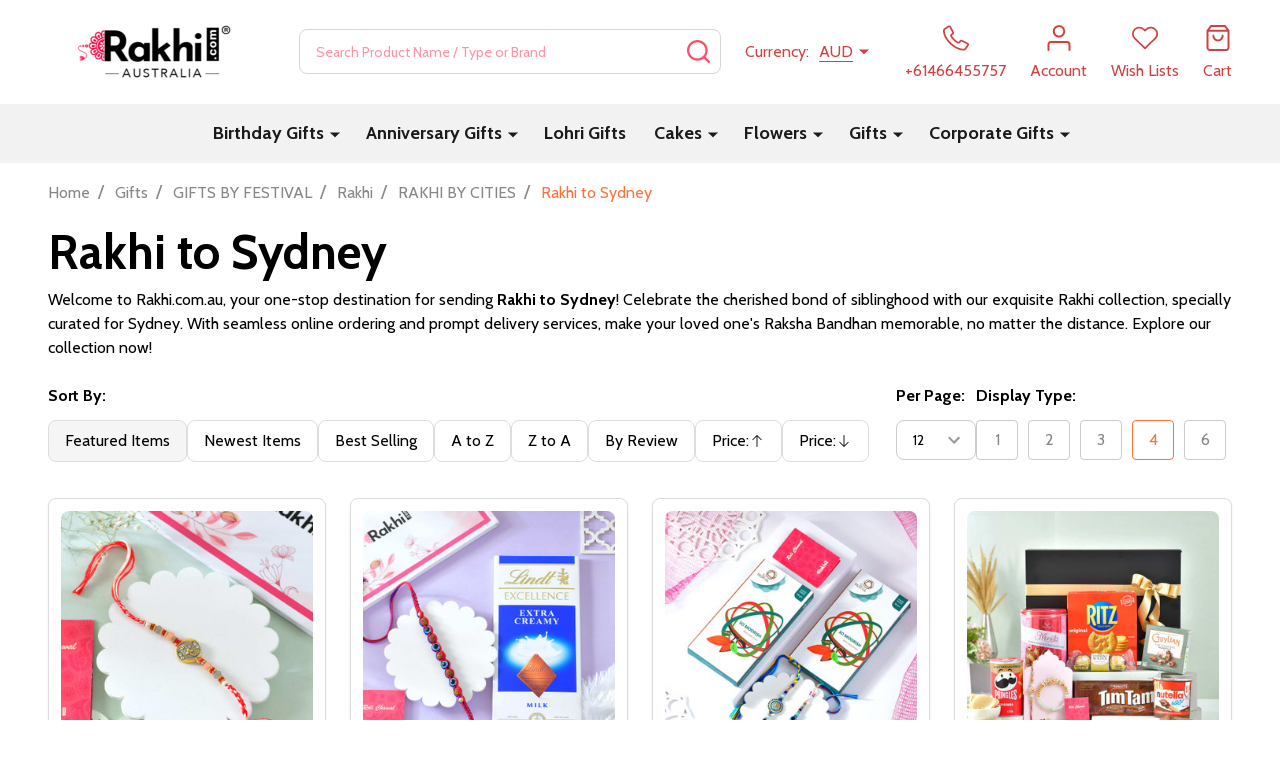

--- FILE ---
content_type: text/html; charset=UTF-8
request_url: https://www.rakhi.com.au/rakhi-to-sydney/
body_size: 30339
content:



    <!DOCTYPE html>
<html class="no-js" lang="en">
    
    <head>
        <title>Send Rakhi to Sydney | Online Rakhi Delivery in Sydney - Rakhi.com.au</title>
        <link rel="dns-prefetch preconnect" href="https://cdn11.bigcommerce.com/s-w7ayvhhxjn" crossorigin><link rel="dns-prefetch preconnect" href="https://fonts.googleapis.com/" crossorigin><link rel="dns-prefetch preconnect" href="https://fonts.gstatic.com/" crossorigin>
        <meta name="keywords" content="Send Rakhi to Sydney,Rakhi to Sydney,Online Rakhi Delivery in Sydney"><meta name="description" content="Buy/Send Rakhi to Sydney from Rakhi.com.au, Best Online Rakhi Delivery in Australia, Rakhi Gifts Delivery in Australia (Sydney), Same Day Delivery in Australia"><link rel='canonical' href='https://www.rakhi.com.au/rakhi-to-sydney/' /><meta name='platform' content='bigcommerce.stencil' />
        
                <link rel="next" href="https://www.rakhi.com.au/rakhi-to-sydney/?page=2">


        <link href="https://cdn11.bigcommerce.com/s-w7ayvhhxjn/product_images/Rakhi%20Store%2048x48.png?t=1684836824" rel="shortcut icon">
        <meta name="viewport" content="width=device-width, initial-scale=1">

        <script nonce="">
            document.documentElement.className = document.documentElement.className.replace('no-js', 'js');
        </script>

        <script nonce="">
    function browserSupportsAllFeatures() {
        return window.Promise
            && window.fetch
            && window.URL
            && window.URLSearchParams
            && window.WeakMap
            // object-fit support
            && ('objectFit' in document.documentElement.style);
    }

    function loadScript(src) {
        var js = document.createElement('script');
        js.nonce = '';
        js.src = src;
        js.onerror = function () {
            console.error('Failed to load polyfill script ' + src);
        };
        document.head.appendChild(js);
    }

    if (!browserSupportsAllFeatures()) {
        loadScript('https://cdn11.bigcommerce.com/s-w7ayvhhxjn/stencil/4a8ae2b0-df07-013d-7434-0eca57f054bb/e/9e8f7a60-2d7d-013e-9305-1218e408bec8/dist/theme-bundle.polyfills.js');
    }
</script>
<!-- preload polyfill -->
<script nonce="">!function(n){"use strict";n.loadCSS||(n.loadCSS=function(){});var o=loadCSS.relpreload={};if(o.support=function(){var e;try{e=n.document.createElement("link").relList.supports("preload")}catch(t){e=!1}return function(){return e}}(),o.bindMediaToggle=function(t){var e=t.media||"all";function a(){t.addEventListener?t.removeEventListener("load",a):t.attachEvent&&t.detachEvent("onload",a),t.setAttribute("onload",null),t.media=e}t.addEventListener?t.addEventListener("load",a):t.attachEvent&&t.attachEvent("onload",a),setTimeout(function(){t.rel="stylesheet",t.media="only x"}),setTimeout(a,3e3)},o.poly=function(){if(!o.support())for(var t=n.document.getElementsByTagName("link"),e=0;e<t.length;e++){var a=t[e];"preload"!==a.rel||"style"!==a.getAttribute("as")||a.getAttribute("data-loadcss")||(a.setAttribute("data-loadcss",!0),o.bindMediaToggle(a))}},!o.support()){o.poly();var t=n.setInterval(o.poly,500);n.addEventListener?n.addEventListener("load",function(){o.poly(),n.clearInterval(t)}):n.attachEvent&&n.attachEvent("onload",function(){o.poly(),n.clearInterval(t)})}"undefined"!=typeof exports?exports.loadCSS=loadCSS:n.loadCSS=loadCSS}("undefined"!=typeof global?global:this);</script>
        <script nonce="">window.consentManagerTranslations = `{"locale":"en","locales":{"consent_manager.data_collection_warning":"en","consent_manager.accept_all_cookies":"en","consent_manager.gdpr_settings":"en","consent_manager.data_collection_preferences":"en","consent_manager.manage_data_collection_preferences":"en","consent_manager.use_data_by_cookies":"en","consent_manager.data_categories_table":"en","consent_manager.allow":"en","consent_manager.accept":"en","consent_manager.deny":"en","consent_manager.dismiss":"en","consent_manager.reject_all":"en","consent_manager.category":"en","consent_manager.purpose":"en","consent_manager.functional_category":"en","consent_manager.functional_purpose":"en","consent_manager.analytics_category":"en","consent_manager.analytics_purpose":"en","consent_manager.targeting_category":"en","consent_manager.advertising_category":"en","consent_manager.advertising_purpose":"en","consent_manager.essential_category":"en","consent_manager.esential_purpose":"en","consent_manager.yes":"en","consent_manager.no":"en","consent_manager.not_available":"en","consent_manager.cancel":"en","consent_manager.save":"en","consent_manager.back_to_preferences":"en","consent_manager.close_without_changes":"en","consent_manager.unsaved_changes":"en","consent_manager.by_using":"en","consent_manager.agree_on_data_collection":"en","consent_manager.change_preferences":"en","consent_manager.cancel_dialog_title":"en","consent_manager.privacy_policy":"en","consent_manager.allow_category_tracking":"en","consent_manager.disallow_category_tracking":"en"},"translations":{"consent_manager.data_collection_warning":"We use cookies (and other similar technologies) to collect data to improve your shopping experience.","consent_manager.accept_all_cookies":"Accept All Cookies","consent_manager.gdpr_settings":"Settings","consent_manager.data_collection_preferences":"Website Data Collection Preferences","consent_manager.manage_data_collection_preferences":"Manage Website Data Collection Preferences","consent_manager.use_data_by_cookies":" uses data collected by cookies and JavaScript libraries to improve your shopping experience.","consent_manager.data_categories_table":"The table below outlines how we use this data by category. To opt out of a category of data collection, select 'No' and save your preferences.","consent_manager.allow":"Allow","consent_manager.accept":"Accept","consent_manager.deny":"Deny","consent_manager.dismiss":"Dismiss","consent_manager.reject_all":"Reject all","consent_manager.category":"Category","consent_manager.purpose":"Purpose","consent_manager.functional_category":"Functional","consent_manager.functional_purpose":"Enables enhanced functionality, such as videos and live chat. If you do not allow these, then some or all of these functions may not work properly.","consent_manager.analytics_category":"Analytics","consent_manager.analytics_purpose":"Provide statistical information on site usage, e.g., web analytics so we can improve this website over time.","consent_manager.targeting_category":"Targeting","consent_manager.advertising_category":"Advertising","consent_manager.advertising_purpose":"Used to create profiles or personalize content to enhance your shopping experience.","consent_manager.essential_category":"Essential","consent_manager.esential_purpose":"Essential for the site and any requested services to work, but do not perform any additional or secondary function.","consent_manager.yes":"Yes","consent_manager.no":"No","consent_manager.not_available":"N/A","consent_manager.cancel":"Cancel","consent_manager.save":"Save","consent_manager.back_to_preferences":"Back to Preferences","consent_manager.close_without_changes":"You have unsaved changes to your data collection preferences. Are you sure you want to close without saving?","consent_manager.unsaved_changes":"You have unsaved changes","consent_manager.by_using":"By using our website, you're agreeing to our","consent_manager.agree_on_data_collection":"By using our website, you're agreeing to the collection of data as described in our ","consent_manager.change_preferences":"You can change your preferences at any time","consent_manager.cancel_dialog_title":"Are you sure you want to cancel?","consent_manager.privacy_policy":"Privacy Policy","consent_manager.allow_category_tracking":"Allow [CATEGORY_NAME] tracking","consent_manager.disallow_category_tracking":"Disallow [CATEGORY_NAME] tracking"}}`;</script>

        <script nonce="">
            window.lazySizesConfig = window.lazySizesConfig || {};
            window.lazySizesConfig.loadMode = 1;
        </script>
        <script async src="https://cdn11.bigcommerce.com/s-w7ayvhhxjn/stencil/4a8ae2b0-df07-013d-7434-0eca57f054bb/e/9e8f7a60-2d7d-013e-9305-1218e408bec8/dist/theme-bundle.head_async.js" nonce=""></script>

                <script nonce="">
                    (function() {
                        var fonts = ["Google_Cabin_400", "Google_Cabin_700"]
                            .reduce(function(_fonts, font) {
                                var m = font.match(/google_([^_]+)(_(.*))?$/i);
                                if (m) {
                                    _fonts.push([m[1], m[3]]);
                                }
                                return _fonts;
                            }, []);
                        var families = fonts.map(function(font) {
                            return 'family=' + font[0] + (font[1] ? ':wght@' + String(font[1]).replace(/,/g, ';') : '');
                        }).join('&');
                        function addLink(href, rel, crossorigin) {
                            var link = document.createElement('link');
                            link.href = href;
                            link.rel = rel;
                            if (crossorigin) {
                                link.crossOrigin = crossorigin;
                            }
                            document.head.appendChild(link);
                        }
                        addLink('https://fonts.googleapis.com', 'preconnect');
                        addLink('https://fonts.gstatic.com', 'preconnect', true);
                        addLink('https://fonts.googleapis.com/css2?' + families + '&display=swap', 'stylesheet');
                    })();
                </script>

            <link data-stencil-stylesheet href="https://cdn11.bigcommerce.com/s-w7ayvhhxjn/stencil/4a8ae2b0-df07-013d-7434-0eca57f054bb/e/9e8f7a60-2d7d-013e-9305-1218e408bec8/css/theme-d037f9d0-caab-013e-454b-06e85acb73f2.css" rel="stylesheet">
            <!-- Start Tracking Code for analytics_googleanalytics4 -->

<script data-cfasync="false" src="https://cdn11.bigcommerce.com/shared/js/google_analytics4_bodl_subscribers-358423becf5d870b8b603a81de597c10f6bc7699.js" integrity="sha256-gtOfJ3Avc1pEE/hx6SKj/96cca7JvfqllWA9FTQJyfI=" crossorigin="anonymous"></script>
<script data-cfasync="false">
  (function () {
    window.dataLayer = window.dataLayer || [];

    function gtag(){
        dataLayer.push(arguments);
    }

    function initGA4(event) {
         function setupGtag() {
            function configureGtag() {
                gtag('js', new Date());
                gtag('set', 'developer_id.dMjk3Nj', true);
                gtag('config', 'G-YQMKM4X7NF');
            }

            var script = document.createElement('script');

            script.src = 'https://www.googletagmanager.com/gtag/js?id=G-YQMKM4X7NF';
            script.async = true;
            script.onload = configureGtag;

            document.head.appendChild(script);
        }

        setupGtag();

        if (typeof subscribeOnBodlEvents === 'function') {
            subscribeOnBodlEvents('G-YQMKM4X7NF', false);
        }

        window.removeEventListener(event.type, initGA4);
    }

    

    var eventName = document.readyState === 'complete' ? 'consentScriptsLoaded' : 'DOMContentLoaded';
    window.addEventListener(eventName, initGA4, false);
  })()
</script>

<!-- End Tracking Code for analytics_googleanalytics4 -->

<!-- Start Tracking Code for analytics_siteverification -->

<meta name="google-site-verification" content="y-FXRDXnnRhpwLIj3maimEXwO8sSjiTOmI9YBrzeOfU" />

<!-- Google tag (gtag.js) -->
<script async src="https://www.googletagmanager.com/gtag/js?id=AW-16486021331">
</script>
<script>
  window.dataLayer = window.dataLayer || [];
  function gtag(){dataLayer.push(arguments);}
  gtag('js', new Date());

  gtag('config', 'AW-16486021331');
</script>

<!-- End Tracking Code for analytics_siteverification -->


<script type="text/javascript" src="https://checkout-sdk.bigcommerce.com/v1/loader.js" defer ></script>
<script type="text/javascript">
var BCData = {};
</script>
<script src='https://ecommplugins-trustboxsettings.trustpilot.com/stores/w7ayvhhxjn.js?settings=1754869410492' async  ></script><script src='https://widget.trustpilot.com/bootstrap/v5/tp.widget.bootstrap.min.js' async  ></script><script>
(function() {
var style = document.createElement('style');
style.innerHTML = '.chiara-section+.chiara-section, [data-content-region]+.chiara-section { margin-top: 1.5rem }'
+ '.page-subheading { margin-bottom: 1.5rem }';
document.head.appendChild(style);
})();
</script><script>
(function() {
    var applyToAllCategories = false;
    var urls = [
        ,'/bhaidooj-gifts-to-australia/',
    ];
    var pageType = 'category';
    if (applyToAllCategories && pageType == 'category' || urls.includes(window.location.pathname)) {
        var style = document.createElement('style');
        style.innerHTML = `
            .page-sidebar { display: none }
            .page-sidebar + .page-content { width: 100% }
            .banner { max-width: none }
            
        `;
        document.head.appendChild(style);
    }
})();
</script><!-- Google Tag Manager -->
<script>(function(w,d,s,l,i){w[l]=w[l]||[];w[l].push({'gtm.start':
new Date().getTime(),event:'gtm.js'});var f=d.getElementsByTagName(s)[0],
j=d.createElement(s),dl=l!='dataLayer'?'&l='+l:'';j.async=true;j.src=
'https://www.googletagmanager.com/gtm.js?id='+i+dl;f.parentNode.insertBefore(j,f);
})(window,document,'script','dataLayer','GTM-TQN8M6XM');</script>
<!-- End Google Tag Manager -->
                <script type="text/javascript">
                    const trustpilot_settings = {
                        page: "category" === "default" ? "landing" : "category",
                        sku: "",
                        name: "",
                        key: "9Dow589c8Bt1x24g",
                        product_id: "", // Needed for TrustBoxPreview
                    };
                    const createTrustBoxScript = function() {
                        const trustBoxScript = document.createElement('script');
                        trustBoxScript.async = true;
                        trustBoxScript.src = "https://ecommplugins-scripts.trustpilot.com/v2.1/js/header_bigcommerce.min.js";
                        document.head.appendChild(trustBoxScript);
                    };
                    if (BCData.product_attributes && !BCData.product_attributes.base && "sku" !== 'id') {
                        addEventListener('DOMContentLoaded', () => {
                            const endpoint = "/remote/v1/product-attributes/";
                            try {
                                stencilUtils.api.productAttributes.makeRequest(endpoint, "GET", {}, {}, function(err, res) {
                                    trustpilot_settings.sku = res.data["sku"];
                                    createTrustBoxScript();
                                })
                            } catch {
                                fetch(endpoint).then(function(res) {
                                    res.json().then(function(jsonRes) {
                                        trustpilot_settings.sku = jsonRes.data["sku"];
                                        createTrustBoxScript();
                                    });
                                });
                            }
                        });
                    } else {
                        createTrustBoxScript();
                    }
                </script>
            
 <script data-cfasync="false" src="https://microapps.bigcommerce.com/bodl-events/1.9.4/index.js" integrity="sha256-Y0tDj1qsyiKBRibKllwV0ZJ1aFlGYaHHGl/oUFoXJ7Y=" nonce="" crossorigin="anonymous"></script>
 <script data-cfasync="false" nonce="">

 (function() {
    function decodeBase64(base64) {
       const text = atob(base64);
       const length = text.length;
       const bytes = new Uint8Array(length);
       for (let i = 0; i < length; i++) {
          bytes[i] = text.charCodeAt(i);
       }
       const decoder = new TextDecoder();
       return decoder.decode(bytes);
    }
    window.bodl = JSON.parse(decodeBase64("[base64]"));
 })()

 </script>

<script nonce="">
(function () {
    var xmlHttp = new XMLHttpRequest();

    xmlHttp.open('POST', 'https://bes.gcp.data.bigcommerce.com/nobot');
    xmlHttp.setRequestHeader('Content-Type', 'application/json');
    xmlHttp.send('{"store_id":"1002938750","timezone_offset":"11.0","timestamp":"2026-01-25T08:36:35.97227700Z","visit_id":"15c8fd4f-abd0-4a13-9323-eb77ad8e90db","channel_id":1}');
})();
</script>

        
        <link data-stencil-stylesheet href="https://cdn11.bigcommerce.com/s-w7ayvhhxjn/stencil/4a8ae2b0-df07-013d-7434-0eca57f054bb/e/9e8f7a60-2d7d-013e-9305-1218e408bec8/css/aos-d037f9d0-caab-013e-454b-06e85acb73f2.css" rel="preload" onload="this.onload=null;this.rel='stylesheet'" as="style">



            
            
            
            
            
            
            
            
            
            
            
        


        <!-- snippet location htmlhead -->

         
    </head>
    <body class="csscolumns supermarket-layout--fullwidth
        
        supermarket-pageType--category
        supermarket-page--pages-category
        supermarket--hideContentNav
        
        
        
        
        
        " id="topOfPage">
        
        <!-- Google Tag Manager (noscript) -->
        <noscript><iframe src="https://www.googletagmanager.com/ns.html?id=GTM-TQN8M6XM" height="0" width="0" style="display:none;visibility:hidden"></iframe></noscript>
        <!-- End Google Tag Manager(noscript)-->

        <!-- snippet location header -->

        <svg data-src="https://cdn11.bigcommerce.com/s-w7ayvhhxjn/stencil/4a8ae2b0-df07-013d-7434-0eca57f054bb/e/9e8f7a60-2d7d-013e-9305-1218e408bec8/img/icon-sprite.svg" class="icons-svg-sprite"></svg>

        <header class="header" role="banner"  data-sticky-header>

    <div class="beautify__topHeader">
        <div class="container">
            <div class="_announce">
                <div data-content-region="header_top_announcement--global"></div>
            </div>
            <div class="_user">
            </div>
        </div>
    </div>
    <div class="beautify__mainHeader _hasImg _left">
        <div class="container">
            <a href="#" class="mobileMenu-toggle" data-mobile-menu-toggle="menu">
                <span class="mobileMenu-toggleIcon"><span class="_icon"></span></span>
                <span class="_label sr-only">Menu</span>
            </a>

                <div class="header-logo _isImg">
    <a href="https://www.rakhi.com.au/" data-instantload='{"page":"home"}'>
            <div class="header-logo-image-container">
                <img class="header-logo-image" src="https://cdn11.bigcommerce.com/s-w7ayvhhxjn/images/stencil/215x72/rakhi_logo_215x72_v2_1743371610__82102.original.png" srcset="https://cdn11.bigcommerce.com/s-w7ayvhhxjn/images/stencil/215x72/rakhi_logo_215x72_v2_1743371610__82102.original.png 1x, https://cdn11.bigcommerce.com/s-w7ayvhhxjn/images/stencil/430w/rakhi_logo_215x72_v2_1743371610__82102.original.png 2x" alt="Rakhi.com.au" title="Rakhi.com.au">
            </div>
</a>
</div>
                <div class="_searchBar" data-quick-search-bar>
    <div class="beautify__quickSearch is-open" data-prevent-quick-search-close>
    <!-- snippet location forms_search -->
    <form class="form" action="/search.php">
        <fieldset class="form-fieldset">
            <div class="form-field">
                <label class="is-srOnly" for="search_query">Search</label>
                <div class="form-prefixPostfix">
                    <input class="form-input" data-search-quick name="search_query" id="search_query" data-error-message="Search field cannot be empty." placeholder="Search Product Name / Type or Brand" autocomplete="off">
                    <button type="button" class="button _close" data-quick-search-close><svg class="icon"><use href="#icon-close"></use></svg><span class="sr-only">Close</span></button>
                    <button type="submit" class="button _submit"><svg class="icon"><use href="#icon-bs-search"></use></svg><span class="sr-only">Search</span></button>
                </div>
            </div>
        </fieldset>
    </form>
</div>
</div>
                <ul class="navUser-section">
    <li class="navUser-item navUser-item--region">
        <div data-content-region="header_navuser--global"></div>
    </li>

        <li class="navUser-item navUser-item--currency">
            <a href="#" data-dropdown="topHeader-currency" aria-controls="topHeader-currency" aria-expanded="false">
                <span class='_label'>Currency:&nbsp;</span><span class='_value'>AUD</span> <svg class="icon"><use href="#icon-caret-down"></use></svg>
            </a>
            <div class="dropdown-menu" id="topHeader-currency" data-dropdown-content aria-hidden="true" tabindex="-1">
                <ul>
                    <li>
                        <a href="https://www.rakhi.com.au/rakhi-to-sydney/?setCurrencyId=1">
                                <strong>AUD (AUD)</strong>
                        </a>
                    </li>
                    <li>
                        <a href="https://www.rakhi.com.au/rakhi-to-sydney/?setCurrencyId=2">
                                AED (AED)
                        </a>
                    </li>
                    <li>
                        <a href="https://www.rakhi.com.au/rakhi-to-sydney/?setCurrencyId=3">
                                USD (USD)
                        </a>
                    </li>
                    <li>
                        <a href="https://www.rakhi.com.au/rakhi-to-sydney/?setCurrencyId=4">
                                CAD (CAD)
                        </a>
                    </li>
                    <li>
                        <a href="https://www.rakhi.com.au/rakhi-to-sydney/?setCurrencyId=5">
                                GBP (GBP)
                        </a>
                    </li>
                    <li>
                        <a href="https://www.rakhi.com.au/rakhi-to-sydney/?setCurrencyId=6">
                                EUR (EUR)
                        </a>
                    </li>
                    <li>
                        <a href="https://www.rakhi.com.au/rakhi-to-sydney/?setCurrencyId=7">
                                FJD (FJD)
                        </a>
                    </li>
                    <li>
                        <a href="https://www.rakhi.com.au/rakhi-to-sydney/?setCurrencyId=8">
                                INR (INR)
                        </a>
                    </li>
                    <li>
                        <a href="https://www.rakhi.com.au/rakhi-to-sydney/?setCurrencyId=9">
                                MYR (MYR)
                        </a>
                    </li>
                    <li>
                        <a href="https://www.rakhi.com.au/rakhi-to-sydney/?setCurrencyId=10">
                                NZD (NZD)
                        </a>
                    </li>
                    <li>
                        <a href="https://www.rakhi.com.au/rakhi-to-sydney/?setCurrencyId=11">
                                SGD (SGD)
                        </a>
                    </li>
                    <li>
                        <a href="https://www.rakhi.com.au/rakhi-to-sydney/?setCurrencyId=12">
                                PKR (PKR)
                        </a>
                    </li>
                </ul>
            </div>
        </li>
    
            <li class="navUser-item navUser-item--phone">
                <a class="navUser-action" href="tel:+61466455757" title="Call Us: +61466455757">
                    <svg class="icon"><use href="#icon-phone2" /></svg>
                    <span class="_label">+61466455757</span>
                </a>
            </li>
        <li class="navUser-item navUser-item--phone u-hideDesktop">
            <a class="navUser-action" href="tel:+61466455757" title="Call Us: +61466455757">
                <svg class="icon"><use href="#icon-phone2" /></svg>
                <span class="_label">Call Us<span class="_phoneNumber">+61466455757</span></span>
            </a>
        </li>


    <li class="navUser-item navUser-item--compare">
        <a class="navUser-action navUser-action--compare" href="/compare" title="Compare" data-compare-nav>
            <svg class="icon"><use href="#icon-compare" /></svg>
            <span class="_label">Compare <span class="countPill countPill--positive countPill--alt"></span></span>
            
        </a>
    </li>
    

    <li class="navUser-item navUser-item--account">
        <a class="navUser-action navUser-action--account" href="/login.php" title="Account">
            <svg class="icon"><use href="#icon-user" /></svg>
            <span class="_label">Account</span>
        </a>
    </li>

    <li class="navUser-item navUser-item--wishlist">
        <a class="navUser-action navUser-action--wishlist" href="/wishlist.php" title="Wish Lists">
            <svg class="icon"><use href="#icon-heart2" /></svg>
            <span class="_label">Wish Lists</span>
        </a>
    </li>

    <li class="navUser-item navUser-item--recentlyViewed">
        <a class="navUser-action navUser-action--recentlyViewed" href="#recently-viewed" data-dropdown="recently-viewed-dropdown" data-options="align:right" title="Recently Viewed Products" style="display:none">
            <svg class="icon"><use href="#icon-recent-list" /></svg>
            <span class="_label">Viewed</span>
        </a>
        <div class="dropdown-menu" id="recently-viewed-dropdown" data-dropdown-content aria-hidden="true"></div>
    </li>

    <li class="navUser-item navUser-item--cart">
        <a
            class="navUser-action navUser-action--cart"
            data-cart-preview
            data-toggle="cart-preview-dropdown"
            href="/cart.php"
            title="Cart">
            <svg class="icon"><use href="#icon-cart2" /></svg>
            <span class="_label">Cart</span> <span class="countPill cart-quantity"></span>
        </a>
        <div class="previewCart-overlay"></div>
        <div class="dropdown-menu" id="cart-preview-dropdown" aria-hidden="true"></div>
    </li>
</ul>
        </div>
    </div>

    <div class="navPages-container" id="menu" data-menu>
        <div class="container" id="bf-fix-menu-mobile">
            <nav class="navPages _hasMegamenu _hasWidgets">
    <ul class="navPages-list">
                    <li class="navPages-item navPages-item--id-72">
                        <a class="navPages-action-toggle" href="#"
    data-collapsible="navPages-72">
    <span class="_more"><span class="is-srOnly">More</span><svg class="icon"><use href="#icon-add"></use></svg></span>
    <span class="_less"><span class="is-srOnly">Back</span><svg class="icon"><use href="#icon-minus"></use></svg></span>
</a>
<a class="navPages-action has-subMenu " href="https://www.rakhi.com.au/birthday-gifts/"
    href="https://www.rakhi.com.au/birthday-gifts/"
    data-instantload
    
>Birthday Gifts</a>
<a class="navPages-action-toggle-desktop" href="#" data-collapsible="navPages-72" title="More"><svg class="icon"><use href="#icon-caret-down"></use></svg></a>
<div class="navPage-subMenu
    " id="navPages-72">
        <div class="navPage-subMenu-top">
            <div data-content-region="navPages_72_top--global"></div>
        </div>
    <div class="navPage-subMenu-middle">
            <div data-content-region="navPages_72_left--global"></div>
        <ul class="navPage-subMenu-list">
                <!-- 0 -->
                <li class="navPage-subMenu-item">
                    <div data-content-region="navPages_132_top--global"></div>
                        <a class="navPages-action-toggle" href="#"
                            data-collapsible="navPages-132">
                            <span class="_more"><span class="is-srOnly">More</span><svg class="icon"><use href="#icon-add"></use></svg></span>
                            <span class="_less"><span class="is-srOnly">Close</span><svg class="icon"><use href="#icon-minus"></use></svg></span>
                        </a>
                        <a
                            class="navPage-subMenu-action has-subMenu"
                            href="https://www.rakhi.com.au/gifts-by-relation/"
                            data-instantload
                            
                        >GIFTS BY RELATION</a>
                        <a class="navPages-action-toggle-desktop" tabindex="0" href="#" data-collapsible="navPages-132" title="More"><svg class="icon"><use href="#icon-caret-down"></use></svg></a>
                        <ul class="navPage-childList" id="navPages-132">
                                <!-- 1 -->
                                <li class="navPage-childList-item">
                                        <a class="navPage-childList-action" data-instantload href="https://www.rakhi.com.au/birthday-gifts-for-her/" >Birthday Gifts for Her</a>
                                </li>
                                <!-- 2 -->
                                <li class="navPage-childList-item">
                                        <a class="navPage-childList-action" data-instantload href="https://www.rakhi.com.au/birthday-gifts-for-him/" >Birthday Gifts for Him</a>
                                </li>
                                <!-- 3 -->
                                <li class="navPage-childList-item">
                                        <a class="navPage-childList-action" data-instantload href="https://www.rakhi.com.au/birthday-gifts-for-kids/" >Birthday Gifts for Kids</a>
                                </li>
                                <!-- 4 -->
                                <li class="navPage-childList-item">
                                        <a class="navPage-childList-action" data-instantload href="https://www.rakhi.com.au/birthday-gifts-for-mother/" >Birthday Gifts for Mother</a>
                                </li>
                                <!-- 5 -->
                                <li class="navPage-childList-item">
                                        <a class="navPage-childList-action" data-instantload href="https://www.rakhi.com.au/birthday-gifts-for-father/" >Birthday gifts for Father</a>
                                </li>
                                <!-- 6 -->
                                <li class="navPage-childList-item">
                                        <a class="navPage-childList-action" data-instantload href="https://www.rakhi.com.au/birthday-gifts-for-girlfriend/" >Birthday Gifts for Girlfriend</a>
                                </li>
                                <!-- 7 -->
                                <li class="navPage-childList-item">
                                        <a class="navPage-childList-action" data-instantload href="https://www.rakhi.com.au/birthday-gifts-for-boyfriend/" >Birthday Gifts for Boyfriend</a>
                                </li>
                                <!-- 8 -->
                                <li class="navPage-childList-item">
                                        <a class="navPage-childList-action" data-instantload href="https://www.rakhi.com.au/birthday-gifts-for-girls/" >Birthday Gifts for Girls</a>
                                </li>
                                <!-- 9 -->
                                <li class="navPage-childList-item">
                                        <a class="navPage-childList-action" data-instantload href="https://www.rakhi.com.au/birthday-gifts-for-boys/" >Birthday Gifts for Boys</a>
                                </li>
                                <!-- 10 -->
                                <li class="navPage-childList-item">
                                        <a class="navPage-childList-action" data-instantload href="https://www.rakhi.com.au/birthday-gifts-for-husband/" >Birthday Gifts for Husband</a>
                                </li>
                                <!-- 11 -->
                                <li class="navPage-childList-item">
                                        <a class="navPage-childList-action" data-instantload href="https://www.rakhi.com.au/birthday-gifts-for-wife/" >Birthday Gifts for Wife</a>
                                </li>
                        </ul>
                        <div data-content-region="navPages_132_bottom--global"></div>
                </li>
                <!-- 12 -->
                <li class="navPage-subMenu-item">
                    <div data-content-region="navPages_133_top--global"></div>
                        <a class="navPages-action-toggle" href="#"
                            data-collapsible="navPages-133">
                            <span class="_more"><span class="is-srOnly">More</span><svg class="icon"><use href="#icon-add"></use></svg></span>
                            <span class="_less"><span class="is-srOnly">Close</span><svg class="icon"><use href="#icon-minus"></use></svg></span>
                        </a>
                        <a
                            class="navPage-subMenu-action has-subMenu"
                            href="https://www.rakhi.com.au/gifts-by-type/"
                            data-instantload
                            
                        >GIFTS BY TYPE</a>
                        <a class="navPages-action-toggle-desktop" tabindex="0" href="#" data-collapsible="navPages-133" title="More"><svg class="icon"><use href="#icon-caret-down"></use></svg></a>
                        <ul class="navPage-childList" id="navPages-133">
                                <!-- 13 -->
                                <li class="navPage-childList-item">
                                        <a class="navPage-childList-action" data-instantload href="https://www.rakhi.com.au/birthday-cake/" >Birthday Cake</a>
                                </li>
                                <!-- 14 -->
                                <li class="navPage-childList-item">
                                        <a class="navPage-childList-action" data-instantload href="https://www.rakhi.com.au/birthday-chocolates/" >Birthday Chocolates</a>
                                </li>
                                <!-- 15 -->
                                <li class="navPage-childList-item">
                                        <a class="navPage-childList-action" data-instantload href="https://www.rakhi.com.au/birthday-combos/" >Birthday Combos</a>
                                </li>
                                <!-- 16 -->
                                <li class="navPage-childList-item">
                                        <a class="navPage-childList-action" data-instantload href="https://www.rakhi.com.au/birthday-flowers/" >Birthday Flowers</a>
                                </li>
                                <!-- 17 -->
                                <li class="navPage-childList-item">
                                        <a class="navPage-childList-action" data-instantload href="https://www.rakhi.com.au/birthday-gift-hampers/" >Birthday Gift Hampers</a>
                                </li>
                                <!-- 18 -->
                                <li class="navPage-childList-item">
                                        <a class="navPage-childList-action" data-instantload href="https://www.rakhi.com.au/birthday-jewellery/" >Birthday Jewellery</a>
                                </li>
                                <!-- 19 -->
                                <li class="navPage-childList-item">
                                        <a class="navPage-childList-action" data-instantload href="https://www.rakhi.com.au/personalized-birthday-gifts/" >Personalized Birthday Gifts</a>
                                </li>
                        </ul>
                        <div data-content-region="navPages_133_bottom--global"></div>
                </li>
                <!-- 20 -->
                <li class="navPage-subMenu-item">
                    <div data-content-region="navPages_134_top--global"></div>
                        <a class="navPages-action-toggle" href="#"
                            data-collapsible="navPages-134">
                            <span class="_more"><span class="is-srOnly">More</span><svg class="icon"><use href="#icon-add"></use></svg></span>
                            <span class="_less"><span class="is-srOnly">Close</span><svg class="icon"><use href="#icon-minus"></use></svg></span>
                        </a>
                        <a
                            class="navPage-subMenu-action has-subMenu"
                            href="https://www.rakhi.com.au/gifts-by-city/"
                            data-instantload
                            
                        >GIFTS BY CITY</a>
                        <a class="navPages-action-toggle-desktop" tabindex="0" href="#" data-collapsible="navPages-134" title="More"><svg class="icon"><use href="#icon-caret-down"></use></svg></a>
                        <ul class="navPage-childList" id="navPages-134">
                                <!-- 21 -->
                                <li class="navPage-childList-item">
                                        <a class="navPage-childList-action" data-instantload href="https://www.rakhi.com.au/birthday-gifts-to-adelaide/" >Birthday Gifts to Adelaide</a>
                                </li>
                                <!-- 22 -->
                                <li class="navPage-childList-item">
                                        <a class="navPage-childList-action" data-instantload href="https://www.rakhi.com.au/birthday-gifts-to-brisbane/" >Birthday Gifts to Brisbane</a>
                                </li>
                                <!-- 23 -->
                                <li class="navPage-childList-item">
                                        <a class="navPage-childList-action" data-instantload href="https://www.rakhi.com.au/birthday-gifts-to-canberra/" >Birthday Gifts to Canberra</a>
                                </li>
                                <!-- 24 -->
                                <li class="navPage-childList-item">
                                        <a class="navPage-childList-action" data-instantload href="https://www.rakhi.com.au/birthday-gifts-to-darwin/" >Birthday Gifts to Darwin</a>
                                </li>
                                <!-- 25 -->
                                <li class="navPage-childList-item">
                                        <a class="navPage-childList-action" data-instantload href="https://www.rakhi.com.au/birthday-gifts-to-gold-coast/" >Birthday Gifts to Gold Coast</a>
                                </li>
                                <!-- 26 -->
                                <li class="navPage-childList-item">
                                        <a class="navPage-childList-action" data-instantload href="https://www.rakhi.com.au/birthday-gifts-to-hobart/" >Birthday Gifts to Hobart</a>
                                </li>
                                <!-- 27 -->
                                <li class="navPage-childList-item">
                                        <a class="navPage-childList-action" data-instantload href="https://www.rakhi.com.au/birthday-gifts-to-melbourne/" >Birthday Gifts to Melbourne</a>
                                </li>
                                <!-- 28 -->
                                <li class="navPage-childList-item">
                                        <a class="navPage-childList-action" data-instantload href="https://www.rakhi.com.au/birthday-gifts-to-perth/" >Birthday Gifts to Perth</a>
                                </li>
                                <!-- 29 -->
                                <li class="navPage-childList-item">
                                        <a class="navPage-childList-action" data-instantload href="https://www.rakhi.com.au/birthday-gifts-to-sydney/" >Birthday Gifts to Sydney</a>
                                </li>
                        </ul>
                        <div data-content-region="navPages_134_bottom--global"></div>
                </li>
        </ul>
            <div data-content-region="navPages_72_right--global"></div>
    </div>
        <div class="navPage-subMenu-bottom">
            <div data-content-region="navPages_72_bottom--global"></div>
        </div>
</div>
                    </li>
                    <li class="navPages-item navPages-item--id-74">
                        <a class="navPages-action-toggle" href="#"
    data-collapsible="navPages-74">
    <span class="_more"><span class="is-srOnly">More</span><svg class="icon"><use href="#icon-add"></use></svg></span>
    <span class="_less"><span class="is-srOnly">Back</span><svg class="icon"><use href="#icon-minus"></use></svg></span>
</a>
<a class="navPages-action has-subMenu " href="https://www.rakhi.com.au/anniversary-gifts/"
    href="https://www.rakhi.com.au/anniversary-gifts/"
    data-instantload
    
>Anniversary Gifts</a>
<a class="navPages-action-toggle-desktop" href="#" data-collapsible="navPages-74" title="More"><svg class="icon"><use href="#icon-caret-down"></use></svg></a>
<div class="navPage-subMenu
    " id="navPages-74">
        <div class="navPage-subMenu-top">
            <div data-content-region="navPages_74_top--global"></div>
        </div>
    <div class="navPage-subMenu-middle">
            <div data-content-region="navPages_74_left--global"></div>
        <ul class="navPage-subMenu-list">
                <!-- 30 -->
                <li class="navPage-subMenu-item">
                    <div data-content-region="navPages_162_top--global"></div>
                        <a class="navPages-action-toggle" href="#"
                            data-collapsible="navPages-162">
                            <span class="_more"><span class="is-srOnly">More</span><svg class="icon"><use href="#icon-add"></use></svg></span>
                            <span class="_less"><span class="is-srOnly">Close</span><svg class="icon"><use href="#icon-minus"></use></svg></span>
                        </a>
                        <a
                            class="navPage-subMenu-action has-subMenu"
                            href="https://www.rakhi.com.au/by-recipient/"
                            data-instantload
                            
                        >By Recipient</a>
                        <a class="navPages-action-toggle-desktop" tabindex="0" href="#" data-collapsible="navPages-162" title="More"><svg class="icon"><use href="#icon-caret-down"></use></svg></a>
                        <ul class="navPage-childList" id="navPages-162">
                                <!-- 31 -->
                                <li class="navPage-childList-item">
                                        <a class="navPage-childList-action" data-instantload href="https://www.rakhi.com.au/anniversary-gifts-for-couples/" >Anniversary Gifts for Couples</a>
                                </li>
                                <!-- 32 -->
                                <li class="navPage-childList-item">
                                        <a class="navPage-childList-action" data-instantload href="https://www.rakhi.com.au/anniversary-gifts-for-men/" >Anniversary Gifts for Men</a>
                                </li>
                                <!-- 33 -->
                                <li class="navPage-childList-item">
                                        <a class="navPage-childList-action" data-instantload href="https://www.rakhi.com.au/anniversary-gifts-for-women/" >Anniversary Gifts for Women</a>
                                </li>
                        </ul>
                        <div data-content-region="navPages_162_bottom--global"></div>
                </li>
                <!-- 34 -->
                <li class="navPage-subMenu-item">
                    <div data-content-region="navPages_166_top--global"></div>
                        <a class="navPages-action-toggle" href="#"
                            data-collapsible="navPages-166">
                            <span class="_more"><span class="is-srOnly">More</span><svg class="icon"><use href="#icon-add"></use></svg></span>
                            <span class="_less"><span class="is-srOnly">Close</span><svg class="icon"><use href="#icon-minus"></use></svg></span>
                        </a>
                        <a
                            class="navPage-subMenu-action has-subMenu"
                            href="https://www.rakhi.com.au/by-relationship/"
                            data-instantload
                            
                        >By Relationship</a>
                        <a class="navPages-action-toggle-desktop" tabindex="0" href="#" data-collapsible="navPages-166" title="More"><svg class="icon"><use href="#icon-caret-down"></use></svg></a>
                        <ul class="navPage-childList" id="navPages-166">
                                <!-- 35 -->
                                <li class="navPage-childList-item">
                                        <a class="navPage-childList-action" data-instantload href="https://www.rakhi.com.au/anniversary-gifts-for-father/" >Anniversary Gifts for Father</a>
                                </li>
                                <!-- 36 -->
                                <li class="navPage-childList-item">
                                        <a class="navPage-childList-action" data-instantload href="https://www.rakhi.com.au/anniversary-gifts-for-friend/" >Anniversary Gifts for Friend</a>
                                </li>
                                <!-- 37 -->
                                <li class="navPage-childList-item">
                                        <a class="navPage-childList-action" data-instantload href="https://www.rakhi.com.au/anniversary-gifts-for-husband/" >Anniversary Gifts for Husband</a>
                                </li>
                                <!-- 38 -->
                                <li class="navPage-childList-item">
                                        <a class="navPage-childList-action" data-instantload href="https://www.rakhi.com.au/anniversary-gifts-for-mother/" >Anniversary Gifts for Mother</a>
                                </li>
                                <!-- 39 -->
                                <li class="navPage-childList-item">
                                        <a class="navPage-childList-action" data-instantload href="https://www.rakhi.com.au/anniversary-gifts-for-parents/" >Anniversary Gifts for Parents</a>
                                </li>
                                <!-- 40 -->
                                <li class="navPage-childList-item">
                                        <a class="navPage-childList-action" data-instantload href="https://www.rakhi.com.au/anniversary-gifts-for-wife/" >Anniversary Gifts for Wife</a>
                                </li>
                        </ul>
                        <div data-content-region="navPages_166_bottom--global"></div>
                </li>
        </ul>
            <div data-content-region="navPages_74_right--global"></div>
    </div>
        <div class="navPage-subMenu-bottom">
            <div data-content-region="navPages_74_bottom--global"></div>
        </div>
</div>
                    </li>
                    <li class="navPages-item navPages-item--id-276">
                        <a class="navPages-action" href="https://www.rakhi.com.au/lohri-gifts/" data-instantload >Lohri Gifts</a>
                    </li>
                    <li class="navPages-item navPages-item--id-75">
                        <a class="navPages-action-toggle" href="#"
    data-collapsible="navPages-75">
    <span class="_more"><span class="is-srOnly">More</span><svg class="icon"><use href="#icon-add"></use></svg></span>
    <span class="_less"><span class="is-srOnly">Back</span><svg class="icon"><use href="#icon-minus"></use></svg></span>
</a>
<a class="navPages-action has-subMenu " href="https://www.rakhi.com.au/cakes/"
    href="https://www.rakhi.com.au/cakes/"
    data-instantload
    
>Cakes</a>
<a class="navPages-action-toggle-desktop" href="#" data-collapsible="navPages-75" title="More"><svg class="icon"><use href="#icon-caret-down"></use></svg></a>
<div class="navPage-subMenu
    " id="navPages-75">
        <div class="navPage-subMenu-top">
            <div data-content-region="navPages_75_top--global"></div>
        </div>
    <div class="navPage-subMenu-middle">
            <div data-content-region="navPages_75_left--global"></div>
        <ul class="navPage-subMenu-list">
                <!-- 41 -->
                <li class="navPage-subMenu-item">
                    <div data-content-region="navPages_320_top--global"></div>
                        <a class="navPage-subMenu-action" href="https://www.rakhi.com.au/cake-to-melbourne/" data-instantload >Cake to Melbourne</a>
                        <div data-content-region="navPages_320_bottom--global"></div>
                </li>
                <!-- 42 -->
                <li class="navPage-subMenu-item">
                    <div data-content-region="navPages_321_top--global"></div>
                        <a class="navPage-subMenu-action" href="https://www.rakhi.com.au/cake-to-sydney/" data-instantload >Cake to Sydney</a>
                        <div data-content-region="navPages_321_bottom--global"></div>
                </li>
                <!-- 43 -->
                <li class="navPage-subMenu-item">
                    <div data-content-region="navPages_322_top--global"></div>
                        <a class="navPage-subMenu-action" href="https://www.rakhi.com.au/cake-to-brisbane/" data-instantload >Cake to Brisbane</a>
                        <div data-content-region="navPages_322_bottom--global"></div>
                </li>
                <!-- 44 -->
                <li class="navPage-subMenu-item">
                    <div data-content-region="navPages_323_top--global"></div>
                        <a class="navPage-subMenu-action" href="https://www.rakhi.com.au/cake-to-adelaide/" data-instantload >Cake to Adelaide</a>
                        <div data-content-region="navPages_323_bottom--global"></div>
                </li>
                <!-- 45 -->
                <li class="navPage-subMenu-item">
                    <div data-content-region="navPages_335_top--global"></div>
                        <a class="navPage-subMenu-action" href="https://www.rakhi.com.au/cake-to-canberra/" data-instantload >Cake to Canberra</a>
                        <div data-content-region="navPages_335_bottom--global"></div>
                </li>
                <!-- 46 -->
                <li class="navPage-subMenu-item">
                    <div data-content-region="navPages_336_top--global"></div>
                        <a class="navPage-subMenu-action" href="https://www.rakhi.com.au/cake-to-hobart/" data-instantload >Cake to Hobart</a>
                        <div data-content-region="navPages_336_bottom--global"></div>
                </li>
                <!-- 47 -->
                <li class="navPage-subMenu-item">
                    <div data-content-region="navPages_324_top--global"></div>
                        <a class="navPage-subMenu-action" href="https://www.rakhi.com.au/cake-to-perth/" data-instantload >Cake to Perth</a>
                        <div data-content-region="navPages_324_bottom--global"></div>
                </li>
                <!-- 48 -->
                <li class="navPage-subMenu-item">
                    <div data-content-region="navPages_337_top--global"></div>
                        <a class="navPage-subMenu-action" href="https://www.rakhi.com.au/cake-to-darwin/" data-instantload >Cake to Darwin</a>
                        <div data-content-region="navPages_337_bottom--global"></div>
                </li>
        </ul>
            <div data-content-region="navPages_75_right--global"></div>
    </div>
        <div class="navPage-subMenu-bottom">
            <div data-content-region="navPages_75_bottom--global"></div>
        </div>
</div>
                    </li>
                    <li class="navPages-item navPages-item--id-255">
                        <a class="navPages-action-toggle" href="#"
    data-collapsible="navPages-255">
    <span class="_more"><span class="is-srOnly">More</span><svg class="icon"><use href="#icon-add"></use></svg></span>
    <span class="_less"><span class="is-srOnly">Back</span><svg class="icon"><use href="#icon-minus"></use></svg></span>
</a>
<a class="navPages-action has-subMenu " href="https://www.rakhi.com.au/flowers/"
    href="https://www.rakhi.com.au/flowers/"
    data-instantload
    
>Flowers</a>
<a class="navPages-action-toggle-desktop" href="#" data-collapsible="navPages-255" title="More"><svg class="icon"><use href="#icon-caret-down"></use></svg></a>
<div class="navPage-subMenu
    " id="navPages-255">
        <div class="navPage-subMenu-top">
            <div data-content-region="navPages_255_top--global"></div>
        </div>
    <div class="navPage-subMenu-middle">
            <div data-content-region="navPages_255_left--global"></div>
        <ul class="navPage-subMenu-list">
                <!-- 49 -->
                <li class="navPage-subMenu-item">
                    <div data-content-region="navPages_327_top--global"></div>
                        <a class="navPage-subMenu-action" href="https://www.rakhi.com.au/flowers-to-melbourne/" data-instantload >Flowers to Melbourne</a>
                        <div data-content-region="navPages_327_bottom--global"></div>
                </li>
                <!-- 50 -->
                <li class="navPage-subMenu-item">
                    <div data-content-region="navPages_328_top--global"></div>
                        <a class="navPage-subMenu-action" href="https://www.rakhi.com.au/flowers-to-sydney/" data-instantload >Flowers to Sydney</a>
                        <div data-content-region="navPages_328_bottom--global"></div>
                </li>
                <!-- 51 -->
                <li class="navPage-subMenu-item">
                    <div data-content-region="navPages_329_top--global"></div>
                        <a class="navPage-subMenu-action" href="https://www.rakhi.com.au/flowers-to-brisbane/" data-instantload >Flowers to Brisbane</a>
                        <div data-content-region="navPages_329_bottom--global"></div>
                </li>
                <!-- 52 -->
                <li class="navPage-subMenu-item">
                    <div data-content-region="navPages_331_top--global"></div>
                        <a class="navPage-subMenu-action" href="https://www.rakhi.com.au/flowers-to-adelaide/" data-instantload >Flowers to Adelaide</a>
                        <div data-content-region="navPages_331_bottom--global"></div>
                </li>
        </ul>
            <div data-content-region="navPages_255_right--global"></div>
    </div>
        <div class="navPage-subMenu-bottom">
            <div data-content-region="navPages_255_bottom--global"></div>
        </div>
</div>
                    </li>
                    <li class="navPages-item navPages-item--id-23">
                        <a class="navPages-action-toggle" href="#"
    data-collapsible="navPages-23">
    <span class="_more"><span class="is-srOnly">More</span><svg class="icon"><use href="#icon-add"></use></svg></span>
    <span class="_less"><span class="is-srOnly">Back</span><svg class="icon"><use href="#icon-minus"></use></svg></span>
</a>
<a class="navPages-action has-subMenu " href="https://www.rakhi.com.au/gifts-to-australia/"
    href="https://www.rakhi.com.au/gifts-to-australia/"
    data-instantload
    
>Gifts</a>
<a class="navPages-action-toggle-desktop" href="#" data-collapsible="navPages-23" title="More"><svg class="icon"><use href="#icon-caret-down"></use></svg></a>
<div class="navPage-subMenu
    " id="navPages-23">
        <div class="navPage-subMenu-top">
            <div data-content-region="navPages_23_top--global"></div>
        </div>
    <div class="navPage-subMenu-middle">
            <div data-content-region="navPages_23_left--global"></div>
        <ul class="navPage-subMenu-list">
                <!-- 53 -->
                <li class="navPage-subMenu-item">
                    <div data-content-region="navPages_91_top--global"></div>
                        <a class="navPages-action-toggle" href="#"
                            data-collapsible="navPages-91">
                            <span class="_more"><span class="is-srOnly">More</span><svg class="icon"><use href="#icon-add"></use></svg></span>
                            <span class="_less"><span class="is-srOnly">Close</span><svg class="icon"><use href="#icon-minus"></use></svg></span>
                        </a>
                        <a
                            class="navPage-subMenu-action has-subMenu"
                            href="https://www.rakhi.com.au/most-popular/"
                            data-instantload
                            
                        >MOST POPULAR</a>
                        <a class="navPages-action-toggle-desktop" tabindex="0" href="#" data-collapsible="navPages-91" title="More"><svg class="icon"><use href="#icon-caret-down"></use></svg></a>
                        <ul class="navPage-childList" id="navPages-91">
                                <!-- 54 -->
                                <li class="navPage-childList-item">
                                        <a class="navPage-childList-action" data-instantload href="https://www.rakhi.com.au/silver-coin/" >Silver Coin</a>
                                </li>
                                <!-- 55 -->
                                <li class="navPage-childList-item">
                                        <a class="navPage-childList-action" data-instantload href="https://www.rakhi.com.au/same-day-delivery/" >Same Day Delivery</a>
                                </li>
                                <!-- 56 -->
                                <li class="navPage-childList-item">
                                        <a class="navPage-childList-action" data-instantload href="https://www.rakhi.com.au/gifts-hampers/" >Gifts Hampers</a>
                                </li>
                                <!-- 57 -->
                                <li class="navPage-childList-item">
                                        <a class="navPage-childList-action" data-instantload href="https://www.rakhi.com.au/personalised-gifts/" >Personalised Gifts</a>
                                </li>
                                <!-- 58 -->
                                <li class="navPage-childList-item">
                                        <a class="navPage-childList-action" data-instantload href="https://www.rakhi.com.au/jewellery/" >Jewellery</a>
                                </li>
                                <!-- 59 -->
                                <li class="navPage-childList-item">
                                        <a class="navPage-childList-action" data-instantload href="https://www.rakhi.com.au/baby-gifts-hampers/" >Baby Gifts Hampers</a>
                                </li>
                                <!-- 60 -->
                                <li class="navPage-childList-item">
                                        <a class="navPage-childList-action" data-instantload href="https://www.rakhi.com.au/spiritual-gifts/" >Spiritual Gifts</a>
                                </li>
                                <!-- 61 -->
                                <li class="navPage-childList-item">
                                        <a class="navPage-childList-action" data-instantload href="https://www.rakhi.com.au/sweets-chocolates/" >Sweets &amp; Chocolates</a>
                                </li>
                                <!-- 62 -->
                                <li class="navPage-childList-item">
                                        <a class="navPage-childList-action" data-instantload href="https://www.rakhi.com.au/greeting-cards/" >Greeting Cards</a>
                                </li>
                        </ul>
                        <div data-content-region="navPages_91_bottom--global"></div>
                </li>
                <!-- 63 -->
                <li class="navPage-subMenu-item">
                    <div data-content-region="navPages_84_top--global"></div>
                        <a class="navPages-action-toggle" href="#"
                            data-collapsible="navPages-84">
                            <span class="_more"><span class="is-srOnly">More</span><svg class="icon"><use href="#icon-add"></use></svg></span>
                            <span class="_less"><span class="is-srOnly">Close</span><svg class="icon"><use href="#icon-minus"></use></svg></span>
                        </a>
                        <a
                            class="navPage-subMenu-action has-subMenu"
                            href="https://www.rakhi.com.au/gifts-by-festival/"
                            data-instantload
                            
                        >GIFTS BY FESTIVAL</a>
                        <a class="navPages-action-toggle-desktop" tabindex="0" href="#" data-collapsible="navPages-84" title="More"><svg class="icon"><use href="#icon-caret-down"></use></svg></a>
                        <ul class="navPage-childList" id="navPages-84">
                                <!-- 64 -->
                                <li class="navPage-childList-item">
                                        <a class="navPage-childList-action" data-instantload href="https://www.rakhi.com.au/ramadan-gifts/" >Ramadan Gifts</a>
                                </li>
                                <!-- 65 -->
                                <li class="navPage-childList-item">
                                        <a class="navPage-childList-action" data-instantload href="https://www.rakhi.com.au/eid-gifts/" >Eid Gifts</a>
                                </li>
                                <!-- 66 -->
                                <li class="navPage-childList-item">
                                        <a class="navPages-action-toggle" href="#"
        data-collapsible="navPages-21">
        <span class="_more"><span class="is-srOnly">More</span> <svg class="icon"><use href="#icon-add"></use></svg></span>
        <span class="_less"><span class="is-srOnly">Close</span> <svg class="icon"><use href="#icon-minus"></use></svg></span>
    </a>
    <a
        class="navPage-childList-action has-subMenu" 
        href="https://www.rakhi.com.au/rakhi/"
        data-instantload
        
    >Rakhi</a>
    <a class="navPages-action-toggle-desktop" href="#" data-collapsible="navPages-21" title="More"><svg class="icon"><use href="#icon-caret-down"></use></svg></a>
    <ul class="navPage-childList" id="navPages-21">
            <!-- 67 -->
            <li class="navPage-childList-item">
                    <a class="navPage-childList-action" data-instantload href="https://www.rakhi.com.au/rakhi-set/" >RAKHI SET</a>
            </li>
            <!-- 68 -->
            <li class="navPage-childList-item">
                    <a class="navPage-childList-action" data-instantload href="https://www.rakhi.com.au/rakhi-hampers/" >RAKHI HAMPERS</a>
            </li>
            <!-- 69 -->
            <li class="navPage-childList-item">
                    <a class="navPage-childList-action" data-instantload href="https://www.rakhi.com.au/rakhi-by-cities/" >RAKHI BY CITIES</a>
            </li>
            <!-- 70 -->
            <li class="navPage-childList-item">
                    <a class="navPage-childList-action" data-instantload href="https://www.rakhi.com.au/rakhi-collection/" >RAKHI COLLECTION</a>
            </li>
    </ul>
                                </li>
                                <!-- 71 -->
                                <li class="navPage-childList-item">
                                        <a class="navPages-action-toggle" href="#"
        data-collapsible="navPages-88">
        <span class="_more"><span class="is-srOnly">More</span> <svg class="icon"><use href="#icon-add"></use></svg></span>
        <span class="_less"><span class="is-srOnly">Close</span> <svg class="icon"><use href="#icon-minus"></use></svg></span>
    </a>
    <a
        class="navPage-childList-action has-subMenu" 
        href="https://www.rakhi.com.au/bhaidooj-gifts/"
        data-instantload
        
    >Bhaidooj Gifts</a>
    <a class="navPages-action-toggle-desktop" href="#" data-collapsible="navPages-88" title="More"><svg class="icon"><use href="#icon-caret-down"></use></svg></a>
    <ul class="navPage-childList" id="navPages-88">
            <!-- 72 -->
            <li class="navPage-childList-item">
                    <a class="navPage-childList-action" data-instantload href="https://www.rakhi.com.au/bhaidooj-gift-hampers/" >Bhaidooj Gift Hampers</a>
            </li>
            <!-- 73 -->
            <li class="navPage-childList-item">
                    <a class="navPage-childList-action" data-instantload href="https://www.rakhi.com.au/bhaidooj-gifts-for-brother/" >Bhaidooj Gifts For Brother</a>
            </li>
            <!-- 74 -->
            <li class="navPage-childList-item">
                    <a class="navPage-childList-action" data-instantload href="https://www.rakhi.com.au/bhaidooj-gifts-for-sister/" >Bhaidooj Gifts For Sister</a>
            </li>
            <!-- 75 -->
            <li class="navPage-childList-item">
                    <a class="navPage-childList-action" data-instantload href="https://www.rakhi.com.au/bhaidooj-gifts-by-city/" >Bhaidooj Gifts By City</a>
            </li>
    </ul>
                                </li>
                                <!-- 76 -->
                                <li class="navPage-childList-item">
                                        <a class="navPages-action-toggle" href="#"
        data-collapsible="navPages-85">
        <span class="_more"><span class="is-srOnly">More</span> <svg class="icon"><use href="#icon-add"></use></svg></span>
        <span class="_less"><span class="is-srOnly">Close</span> <svg class="icon"><use href="#icon-minus"></use></svg></span>
    </a>
    <a
        class="navPage-childList-action has-subMenu" 
        href="https://www.rakhi.com.au/christmas-gifts/"
        data-instantload
        
    >Christmas Gifts</a>
    <a class="navPages-action-toggle-desktop" href="#" data-collapsible="navPages-85" title="More"><svg class="icon"><use href="#icon-caret-down"></use></svg></a>
    <ul class="navPage-childList" id="navPages-85">
            <!-- 77 -->
            <li class="navPage-childList-item">
                    <a class="navPage-childList-action" data-instantload href="https://www.rakhi.com.au/christmas-gift-hampers/" >Christmas Gift Hampers</a>
            </li>
            <!-- 78 -->
            <li class="navPage-childList-item">
                    <a class="navPage-childList-action" data-instantload href="https://www.rakhi.com.au/christmas-by-city/" >Christmas By City</a>
            </li>
    </ul>
                                </li>
                                <!-- 79 -->
                                <li class="navPage-childList-item">
                                        <a class="navPages-action-toggle" href="#"
        data-collapsible="navPages-86">
        <span class="_more"><span class="is-srOnly">More</span> <svg class="icon"><use href="#icon-add"></use></svg></span>
        <span class="_less"><span class="is-srOnly">Close</span> <svg class="icon"><use href="#icon-minus"></use></svg></span>
    </a>
    <a
        class="navPage-childList-action has-subMenu" 
        href="https://www.rakhi.com.au/diwali-gifts/"
        data-instantload
        
    >Diwali Gifts</a>
    <a class="navPages-action-toggle-desktop" href="#" data-collapsible="navPages-86" title="More"><svg class="icon"><use href="#icon-caret-down"></use></svg></a>
    <ul class="navPage-childList" id="navPages-86">
            <!-- 80 -->
            <li class="navPage-childList-item">
                    <a class="navPage-childList-action" data-instantload href="https://www.rakhi.com.au/diwali-gift-hampers/" >Diwali Gift Hampers</a>
            </li>
            <!-- 81 -->
            <li class="navPage-childList-item">
                    <a class="navPage-childList-action" data-instantload href="https://www.rakhi.com.au/diwali-gifts-by-relation/" >Diwali Gifts By Relation</a>
            </li>
            <!-- 82 -->
            <li class="navPage-childList-item">
                    <a class="navPage-childList-action" data-instantload href="https://www.rakhi.com.au/diwali-gifts-by-city/" >Diwali Gifts By City</a>
            </li>
    </ul>
                                </li>
                                <!-- 83 -->
                                <li class="navPage-childList-item">
                                        <a class="navPage-childList-action" data-instantload href="https://www.rakhi.com.au/holi-gifts/" >Holi Gifts</a>
                                </li>
                                <!-- 84 -->
                                <li class="navPage-childList-item">
                                        <a class="navPage-childList-action" data-instantload href="https://www.rakhi.com.au/ganesh-chaturthi-gifts/" >Ganesh Chaturthi Gifts</a>
                                </li>
                                <!-- 85 -->
                                <li class="navPage-childList-item">
                                        <a class="navPage-childList-action" data-instantload href="https://www.rakhi.com.au/karva-chauth-gifts/" >Karva Chauth Gifts</a>
                                </li>
                                <!-- 86 -->
                                <li class="navPage-childList-item">
                                        <a class="navPage-childList-action" data-instantload href="https://www.rakhi.com.au/dashain-gifts/" >Dashain Gifts</a>
                                </li>
                        </ul>
                        <div data-content-region="navPages_84_bottom--global"></div>
                </li>
                <!-- 87 -->
                <li class="navPage-subMenu-item">
                    <div data-content-region="navPages_196_top--global"></div>
                        <a class="navPages-action-toggle" href="#"
                            data-collapsible="navPages-196">
                            <span class="_more"><span class="is-srOnly">More</span><svg class="icon"><use href="#icon-add"></use></svg></span>
                            <span class="_less"><span class="is-srOnly">Close</span><svg class="icon"><use href="#icon-minus"></use></svg></span>
                        </a>
                        <a
                            class="navPage-subMenu-action has-subMenu"
                            href="https://www.rakhi.com.au/gifts-by-relation-1/"
                            data-instantload
                            
                        >GIFTS BY RELATION</a>
                        <a class="navPages-action-toggle-desktop" tabindex="0" href="#" data-collapsible="navPages-196" title="More"><svg class="icon"><use href="#icon-caret-down"></use></svg></a>
                        <ul class="navPage-childList" id="navPages-196">
                                <!-- 88 -->
                                <li class="navPage-childList-item">
                                        <a class="navPage-childList-action" data-instantload href="https://www.rakhi.com.au/gifts-for-her/" >Gifts For Her</a>
                                </li>
                                <!-- 89 -->
                                <li class="navPage-childList-item">
                                        <a class="navPage-childList-action" data-instantload href="https://www.rakhi.com.au/gifts-for-him/" >Gifts For Him</a>
                                </li>
                                <!-- 90 -->
                                <li class="navPage-childList-item">
                                        <a class="navPage-childList-action" data-instantload href="https://www.rakhi.com.au/gifts-for-father/" >Gifts For Father</a>
                                </li>
                                <!-- 91 -->
                                <li class="navPage-childList-item">
                                        <a class="navPage-childList-action" data-instantload href="https://www.rakhi.com.au/gifts-for-mother/" >Gifts For Mother</a>
                                </li>
                                <!-- 92 -->
                                <li class="navPage-childList-item">
                                        <a class="navPage-childList-action" data-instantload href="https://www.rakhi.com.au/gifts-for-couples/" >Gifts For Couples</a>
                                </li>
                                <!-- 93 -->
                                <li class="navPage-childList-item">
                                        <a class="navPage-childList-action" data-instantload href="https://www.rakhi.com.au/gifts-for-girlfriend/" >Gifts For Girlfriend</a>
                                </li>
                                <!-- 94 -->
                                <li class="navPage-childList-item">
                                        <a class="navPage-childList-action" data-instantload href="https://www.rakhi.com.au/gifts-for-boyfriend/" >Gifts For Boyfriend</a>
                                </li>
                                <!-- 95 -->
                                <li class="navPage-childList-item">
                                        <a class="navPage-childList-action" data-instantload href="https://www.rakhi.com.au/gifts-for-girls/" >Gifts For Girls</a>
                                </li>
                                <!-- 96 -->
                                <li class="navPage-childList-item">
                                        <a class="navPage-childList-action" data-instantload href="https://www.rakhi.com.au/gifts-for-boys/" >Gifts For Boys</a>
                                </li>
                                <!-- 97 -->
                                <li class="navPage-childList-item">
                                        <a class="navPage-childList-action" data-instantload href="https://www.rakhi.com.au/gifts-for-friends/" >Gifts For Friends</a>
                                </li>
                                <!-- 98 -->
                                <li class="navPage-childList-item">
                                        <a class="navPage-childList-action" data-instantload href="https://www.rakhi.com.au/gifts-for-husband/" >Gifts For Husband</a>
                                </li>
                                <!-- 99 -->
                                <li class="navPage-childList-item">
                                        <a class="navPage-childList-action" data-instantload href="https://www.rakhi.com.au/gifts-for-wife/" >Gifts For Wife</a>
                                </li>
                                <!-- 100 -->
                                <li class="navPage-childList-item">
                                        <a class="navPage-childList-action" data-instantload href="https://www.rakhi.com.au/gifts-for-women/" >Gifts For Women</a>
                                </li>
                                <!-- 101 -->
                                <li class="navPage-childList-item">
                                        <a class="navPage-childList-action" data-instantload href="https://www.rakhi.com.au/gifts-for-men/" >Gifts For Men</a>
                                </li>
                                <!-- 102 -->
                                <li class="navPage-childList-item">
                                        <a class="navPage-childList-action" data-instantload href="https://www.rakhi.com.au/gifts-for-kids-1/" >Gifts For Kids</a>
                                </li>
                        </ul>
                        <div data-content-region="navPages_196_bottom--global"></div>
                </li>
                <!-- 103 -->
                <li class="navPage-subMenu-item">
                    <div data-content-region="navPages_79_top--global"></div>
                        <a class="navPages-action-toggle" href="#"
                            data-collapsible="navPages-79">
                            <span class="_more"><span class="is-srOnly">More</span><svg class="icon"><use href="#icon-add"></use></svg></span>
                            <span class="_less"><span class="is-srOnly">Close</span><svg class="icon"><use href="#icon-minus"></use></svg></span>
                        </a>
                        <a
                            class="navPage-subMenu-action has-subMenu"
                            href="https://www.rakhi.com.au/gifts-by-occasion/"
                            data-instantload
                            
                        >GIFTS BY OCCASION</a>
                        <a class="navPages-action-toggle-desktop" tabindex="0" href="#" data-collapsible="navPages-79" title="More"><svg class="icon"><use href="#icon-caret-down"></use></svg></a>
                        <ul class="navPage-childList" id="navPages-79">
                                <!-- 104 -->
                                <li class="navPage-childList-item">
                                        <a class="navPages-action-toggle" href="#"
        data-collapsible="navPages-82">
        <span class="_more"><span class="is-srOnly">More</span> <svg class="icon"><use href="#icon-add"></use></svg></span>
        <span class="_less"><span class="is-srOnly">Close</span> <svg class="icon"><use href="#icon-minus"></use></svg></span>
    </a>
    <a
        class="navPage-childList-action has-subMenu" 
        href="https://www.rakhi.com.au/mothers-day-gifts/"
        data-instantload
        
    >Mother&#x27;s Day Gifts</a>
    <a class="navPages-action-toggle-desktop" href="#" data-collapsible="navPages-82" title="More"><svg class="icon"><use href="#icon-caret-down"></use></svg></a>
    <ul class="navPage-childList" id="navPages-82">
            <!-- 105 -->
            <li class="navPage-childList-item">
                    <a class="navPage-childList-action" data-instantload href="https://www.rakhi.com.au/fathers-day-gifts/" >Father&#x27;s Day Gifts</a>
            </li>
            <!-- 106 -->
            <li class="navPage-childList-item">
                    <a class="navPage-childList-action" data-instantload href="https://www.rakhi.com.au/mothers-day-cakes/" >Mother’s Day Cakes</a>
            </li>
            <!-- 107 -->
            <li class="navPage-childList-item">
                    <a class="navPage-childList-action" data-instantload href="https://www.rakhi.com.au/mothers-day-chocolates/" >Mother’s Day Chocolates</a>
            </li>
            <!-- 108 -->
            <li class="navPage-childList-item">
                    <a class="navPage-childList-action" data-instantload href="https://www.rakhi.com.au/mothers-day-flowers/" >Mother’s Day Flowers</a>
            </li>
            <!-- 109 -->
            <li class="navPage-childList-item">
                    <a class="navPage-childList-action" data-instantload href="https://www.rakhi.com.au/mothers-day-gift-hampers/" >Mother’s Day Gift Hampers</a>
            </li>
            <!-- 110 -->
            <li class="navPage-childList-item">
                    <a class="navPage-childList-action" data-instantload href="https://www.rakhi.com.au/mothers-day-greeting-cards/" >Mother’s Day Greeting Cards</a>
            </li>
            <!-- 111 -->
            <li class="navPage-childList-item">
                    <a class="navPage-childList-action" data-instantload href="https://www.rakhi.com.au/mothers-day-jewellery/" >Mother’s Day Jewellery</a>
            </li>
            <!-- 112 -->
            <li class="navPage-childList-item">
                    <a class="navPage-childList-action" data-instantload href="https://www.rakhi.com.au/mothers-day-personalised-gifts/" >Mother’s Day Personalised Gifts</a>
            </li>
            <!-- 113 -->
            <li class="navPage-childList-item">
                    <a class="navPage-childList-action" data-instantload href="https://www.rakhi.com.au/mothers-day-gifts-by-city/" >Mother’s Day Gifts by City</a>
            </li>
    </ul>
                                </li>
                                <!-- 114 -->
                                <li class="navPage-childList-item">
                                        <a class="navPage-childList-action" data-instantload href="https://www.rakhi.com.au/new-year-gifts/" >New Year Gifts</a>
                                </li>
                                <!-- 115 -->
                                <li class="navPage-childList-item">
                                        <a class="navPage-childList-action" data-instantload href="https://www.rakhi.com.au/easter-gifts/" >Easter Gifts</a>
                                </li>
                                <!-- 116 -->
                                <li class="navPage-childList-item">
                                        <a class="navPage-childList-action" data-instantload href="https://www.rakhi.com.au/womens-day-gifts/" >Womens Day Gifts</a>
                                </li>
                                <!-- 117 -->
                                <li class="navPage-childList-item">
                                        <a class="navPages-action-toggle" href="#"
        data-collapsible="navPages-80">
        <span class="_more"><span class="is-srOnly">More</span> <svg class="icon"><use href="#icon-add"></use></svg></span>
        <span class="_less"><span class="is-srOnly">Close</span> <svg class="icon"><use href="#icon-minus"></use></svg></span>
    </a>
    <a
        class="navPage-childList-action has-subMenu" 
        href="https://www.rakhi.com.au/valentines-day-gifts/"
        data-instantload
        
    >Valentine&#x27;s Day Gifts</a>
    <a class="navPages-action-toggle-desktop" href="#" data-collapsible="navPages-80" title="More"><svg class="icon"><use href="#icon-caret-down"></use></svg></a>
    <ul class="navPage-childList" id="navPages-80">
            <!-- 118 -->
            <li class="navPage-childList-item">
                    <a class="navPage-childList-action" data-instantload href="https://www.rakhi.com.au/valentine-gift-for-boyfriend/" >Valentine Gift For Boyfriend</a>
            </li>
            <!-- 119 -->
            <li class="navPage-childList-item">
                    <a class="navPage-childList-action" data-instantload href="https://www.rakhi.com.au/valentine-gift-for-girlfriend/" >Valentine Gift For Girlfriend</a>
            </li>
            <!-- 120 -->
            <li class="navPage-childList-item">
                    <a class="navPage-childList-action" data-instantload href="https://www.rakhi.com.au/valentine-gift-for-husband/" >Valentine Gift For Husband</a>
            </li>
            <!-- 121 -->
            <li class="navPage-childList-item">
                    <a class="navPage-childList-action" data-instantload href="https://www.rakhi.com.au/valentine-gift-for-wife/" >Valentine Gift For Wife</a>
            </li>
            <!-- 122 -->
            <li class="navPage-childList-item">
                    <a class="navPage-childList-action" data-instantload href="https://www.rakhi.com.au/valentines-day-cakes/" >Valentines Day Cakes</a>
            </li>
            <!-- 123 -->
            <li class="navPage-childList-item">
                    <a class="navPage-childList-action" data-instantload href="https://www.rakhi.com.au/valentines-day-flowers/" >Valentines Day Flowers</a>
            </li>
            <!-- 124 -->
            <li class="navPage-childList-item">
                    <a class="navPage-childList-action" data-instantload href="https://www.rakhi.com.au/valentines-day-gift-hampers/" >Valentines Day Gift Hampers</a>
            </li>
            <!-- 125 -->
            <li class="navPage-childList-item">
                    <a class="navPage-childList-action" data-instantload href="https://www.rakhi.com.au/valentines-day-gifts-for-couples/" >Valentines Day Gifts For Couples</a>
            </li>
            <!-- 126 -->
            <li class="navPage-childList-item">
                    <a class="navPage-childList-action" data-instantload href="https://www.rakhi.com.au/valentines-day-hampers/" >Valentines Day Hampers</a>
            </li>
            <!-- 127 -->
            <li class="navPage-childList-item">
                    <a class="navPage-childList-action" data-instantload href="https://www.rakhi.com.au/valentines-gifts-for-her/" >Valentines Gifts For Her</a>
            </li>
            <!-- 128 -->
            <li class="navPage-childList-item">
                    <a class="navPage-childList-action" data-instantload href="https://www.rakhi.com.au/valentines-gifts-for-him/" >Valentines Gifts For Him</a>
            </li>
            <!-- 129 -->
            <li class="navPage-childList-item">
                    <a class="navPage-childList-action" data-instantload href="https://www.rakhi.com.au/personalized-valentines-day-gifts/" >Personalized Valentines Day Gifts</a>
            </li>
    </ul>
                                </li>
                                <!-- 130 -->
                                <li class="navPage-childList-item">
                                        <a class="navPage-childList-action" data-instantload href="https://www.rakhi.com.au/childrens-day-gifts/" >Children&#x27;s Day Gifts</a>
                                </li>
                                <!-- 131 -->
                                <li class="navPage-childList-item">
                                        <a class="navPage-childList-action" data-instantload href="https://www.rakhi.com.au/housewarming-gifts/" >Housewarming Gifts</a>
                                </li>
                                <!-- 132 -->
                                <li class="navPage-childList-item">
                                        <a class="navPage-childList-action" data-instantload href="https://www.rakhi.com.au/newborn-baby-gifts/" >Newborn Baby Gifts</a>
                                </li>
                                <!-- 133 -->
                                <li class="navPage-childList-item">
                                        <a class="navPage-childList-action" data-instantload href="https://www.rakhi.com.au/teachers-day-gifts/" >Teachers Day Gifts</a>
                                </li>
                        </ul>
                        <div data-content-region="navPages_79_bottom--global"></div>
                </li>
                <!-- 134 -->
                <li class="navPage-subMenu-item">
                    <div data-content-region="navPages_179_top--global"></div>
                        <a class="navPages-action-toggle" href="#"
                            data-collapsible="navPages-179">
                            <span class="_more"><span class="is-srOnly">More</span><svg class="icon"><use href="#icon-add"></use></svg></span>
                            <span class="_less"><span class="is-srOnly">Close</span><svg class="icon"><use href="#icon-minus"></use></svg></span>
                        </a>
                        <a
                            class="navPage-subMenu-action has-subMenu"
                            href="https://www.rakhi.com.au/gifts-to-australia-cities/"
                            data-instantload
                            
                        >GIFTS TO AUSTRALIA - CITIES</a>
                        <a class="navPages-action-toggle-desktop" tabindex="0" href="#" data-collapsible="navPages-179" title="More"><svg class="icon"><use href="#icon-caret-down"></use></svg></a>
                        <ul class="navPage-childList" id="navPages-179">
                                <!-- 135 -->
                                <li class="navPage-childList-item">
                                        <a class="navPage-childList-action" data-instantload href="https://www.rakhi.com.au/gifts-to-sydney/" >Gifts to Sydney</a>
                                </li>
                                <!-- 136 -->
                                <li class="navPage-childList-item">
                                        <a class="navPage-childList-action" data-instantload href="https://www.rakhi.com.au/gifts-to-melbourne/" >Gifts to Melbourne</a>
                                </li>
                                <!-- 137 -->
                                <li class="navPage-childList-item">
                                        <a class="navPage-childList-action" data-instantload href="https://www.rakhi.com.au/gifts-to-brisbane/" >Gifts to Brisbane</a>
                                </li>
                                <!-- 138 -->
                                <li class="navPage-childList-item">
                                        <a class="navPage-childList-action" data-instantload href="https://www.rakhi.com.au/gifts-to-adelaide/" >Gifts to Adelaide</a>
                                </li>
                                <!-- 139 -->
                                <li class="navPage-childList-item">
                                        <a class="navPage-childList-action" data-instantload href="https://www.rakhi.com.au/gifts-to-canberra/" >Gifts to Canberra</a>
                                </li>
                                <!-- 140 -->
                                <li class="navPage-childList-item">
                                        <a class="navPage-childList-action" data-instantload href="https://www.rakhi.com.au/gifts-to-gold-coast/" >Gifts to Gold Coast</a>
                                </li>
                                <!-- 141 -->
                                <li class="navPage-childList-item">
                                        <a class="navPage-childList-action" data-instantload href="https://www.rakhi.com.au/gifts-to-perth/" >Gifts to Perth</a>
                                </li>
                                <!-- 142 -->
                                <li class="navPage-childList-item">
                                        <a class="navPage-childList-action" data-instantload href="https://www.rakhi.com.au/gifts-to-hobart/" >Gifts to Hobart</a>
                                </li>
                                <!-- 143 -->
                                <li class="navPage-childList-item">
                                        <a class="navPage-childList-action" data-instantload href="https://www.rakhi.com.au/gifts-to-newcastle/" >Gifts to Newcastle</a>
                                </li>
                                <!-- 144 -->
                                <li class="navPage-childList-item">
                                        <a class="navPage-childList-action" data-instantload href="https://www.rakhi.com.au/gifts-to-wollongong/" >Gifts to Wollongong</a>
                                </li>
                        </ul>
                        <div data-content-region="navPages_179_bottom--global"></div>
                </li>
        </ul>
            <div data-content-region="navPages_23_right--global"></div>
    </div>
        <div class="navPage-subMenu-bottom">
            <div data-content-region="navPages_23_bottom--global"></div>
        </div>
</div>
                    </li>
                    <li class="navPages-item navPages-item--id-215">
                        <a class="navPages-action-toggle" href="#"
    data-collapsible="navPages-215">
    <span class="_more"><span class="is-srOnly">More</span><svg class="icon"><use href="#icon-add"></use></svg></span>
    <span class="_less"><span class="is-srOnly">Back</span><svg class="icon"><use href="#icon-minus"></use></svg></span>
</a>
<a class="navPages-action has-subMenu " href="https://www.rakhi.com.au/corporate-gifts/"
    href="https://www.rakhi.com.au/corporate-gifts/"
    data-instantload
    
>Corporate Gifts</a>
<a class="navPages-action-toggle-desktop" href="#" data-collapsible="navPages-215" title="More"><svg class="icon"><use href="#icon-caret-down"></use></svg></a>
<div class="navPage-subMenu
    " id="navPages-215">
        <div class="navPage-subMenu-top">
            <div data-content-region="navPages_215_top--global"></div>
        </div>
    <div class="navPage-subMenu-middle">
            <div data-content-region="navPages_215_left--global"></div>
        <ul class="navPage-subMenu-list">
                <!-- 145 -->
                <li class="navPage-subMenu-item">
                    <div data-content-region="navPages_217_top--global"></div>
                        <a class="navPage-subMenu-action" href="https://www.rakhi.com.au/corporate-christmas-gifts/" data-instantload >Corporate Christmas Gifts</a>
                        <div data-content-region="navPages_217_bottom--global"></div>
                </li>
                <!-- 146 -->
                <li class="navPage-subMenu-item">
                    <div data-content-region="navPages_216_top--global"></div>
                        <a class="navPage-subMenu-action" href="https://www.rakhi.com.au/corporate-diwali-gifts/" data-instantload >Corporate Diwali Gifts</a>
                        <div data-content-region="navPages_216_bottom--global"></div>
                </li>
        </ul>
            <div data-content-region="navPages_215_right--global"></div>
    </div>
        <div class="navPage-subMenu-bottom">
            <div data-content-region="navPages_215_bottom--global"></div>
        </div>
</div>
                    </li>
            

    </ul>

    <ul class="navPages-list navPages-list--user">
            <li class="navPages-item">
                <a class="navPages-action" href="/login.php">Sign In</a>
            </li>
                <li class="navPages-item">
                    <a class="navPages-action" href="/login.php?action=create_account">Register</a>
                </li>
    </ul>


    <ul class="navPages-list navPages-list--user">
            <li class="navPages-item">
                <a href="#" class="navPages-action-toggle"
                data-collapsible="navPages-currency"
                data-collapsible-disabled-breakpoint="medium"
                data-collapsible-disabled-state="open"
                data-collapsible-enabled-state="closed"
                >
                <span class="_more"><span class="is-srOnly">More</span><svg class="icon"><use href="#icon-add"></use></svg></span>
                <span class="_less"><span class="is-srOnly">Close</span><svg class="icon"><use href="#icon-minus"></use></svg></span>
                </a>
                <a class="navPages-action has-subMenu" href="#" data-collapsible="navPages-currency" aria-controls="navPages-currency" aria-expanded="false">
                    <span class='_label'>Currency:&nbsp;</span><span class='_value'>AUD</span>
                </a>
                <div class="navPage-subMenu" id="navPages-currency" aria-hidden="true" tabindex="-1">
                    <ul class="navPage-subMenu-list">
                        <li class="navPage-subMenu-item">
                            <a class="navPage-subMenu-action navPages-action" href="https://www.rakhi.com.au/rakhi-to-sydney/?setCurrencyId=1">
                                    <strong>AUD</strong>
                            </a>
                        </li>
                        <li class="navPage-subMenu-item">
                            <a class="navPage-subMenu-action navPages-action" href="https://www.rakhi.com.au/rakhi-to-sydney/?setCurrencyId=2">
                                    AED
                            </a>
                        </li>
                        <li class="navPage-subMenu-item">
                            <a class="navPage-subMenu-action navPages-action" href="https://www.rakhi.com.au/rakhi-to-sydney/?setCurrencyId=3">
                                    USD
                            </a>
                        </li>
                        <li class="navPage-subMenu-item">
                            <a class="navPage-subMenu-action navPages-action" href="https://www.rakhi.com.au/rakhi-to-sydney/?setCurrencyId=4">
                                    CAD
                            </a>
                        </li>
                        <li class="navPage-subMenu-item">
                            <a class="navPage-subMenu-action navPages-action" href="https://www.rakhi.com.au/rakhi-to-sydney/?setCurrencyId=5">
                                    GBP
                            </a>
                        </li>
                        <li class="navPage-subMenu-item">
                            <a class="navPage-subMenu-action navPages-action" href="https://www.rakhi.com.au/rakhi-to-sydney/?setCurrencyId=6">
                                    EUR
                            </a>
                        </li>
                        <li class="navPage-subMenu-item">
                            <a class="navPage-subMenu-action navPages-action" href="https://www.rakhi.com.au/rakhi-to-sydney/?setCurrencyId=7">
                                    FJD
                            </a>
                        </li>
                        <li class="navPage-subMenu-item">
                            <a class="navPage-subMenu-action navPages-action" href="https://www.rakhi.com.au/rakhi-to-sydney/?setCurrencyId=8">
                                    INR
                            </a>
                        </li>
                        <li class="navPage-subMenu-item">
                            <a class="navPage-subMenu-action navPages-action" href="https://www.rakhi.com.au/rakhi-to-sydney/?setCurrencyId=9">
                                    MYR
                            </a>
                        </li>
                        <li class="navPage-subMenu-item">
                            <a class="navPage-subMenu-action navPages-action" href="https://www.rakhi.com.au/rakhi-to-sydney/?setCurrencyId=10">
                                    NZD
                            </a>
                        </li>
                        <li class="navPage-subMenu-item">
                            <a class="navPage-subMenu-action navPages-action" href="https://www.rakhi.com.au/rakhi-to-sydney/?setCurrencyId=11">
                                    SGD
                            </a>
                        </li>
                        <li class="navPage-subMenu-item">
                            <a class="navPage-subMenu-action navPages-action" href="https://www.rakhi.com.au/rakhi-to-sydney/?setCurrencyId=12">
                                    PKR
                            </a>
                        </li>
                    </ul>
                </div>
            </li>

            <li class="navPages-item">
                <a class="navPages-action" href="tel:+61466455757">Call Us: +61466455757</a>
            </li>
    </ul>
</nav>


        </div>
    </div>

    <div data-content-region="header_navigation_bottom--global"></div>
</header>

<div class="dropdown dropdown--quickSearch" id="quickSearch" aria-hidden="true" tabindex="-1" data-prevent-quick-search-close>
    <div class="container">
        <div class="quickSearchSuggestions">
            <div class="_popular" data-papathemes-search-popular="">
                <div class="_heading">Popular Search</div>
                <button type="button" class="button button--small button--link is-open" data-collapsible="#quickSearch-popular-list" aria-expanded="true">
                    <span class="on">Hide<svg class="icon"><use href="#icon-eye-open"></use></svg></span>
                    <span class="off">Show<svg class="icon"><use href="#icon-eye-close"></use></svg></span>
                </button>
                <ul id="quickSearch-popular-list" class="is-open" aria-hidden="false"></ul>
            </div>
            <div class="_recent" data-papathemes-search-history style="display: none;">
                <div class="_heading">Your Search History</div>
                <button type="button" class="button button--small button--link is-open" data-papathemes-delete-search-history>
                    <span class="on">Delete<svg class="icon"><use href="#icon-close"></use></svg></span>
                </button>
                <ul id="quickSearch-recently-list"></ul>
            </div>
        </div>
        <section class="quickSearchResults" data-bind="html: results"></section>
    </div>
</div>
<div class="papathemes-overlay"></div>

<div data-content-region="header_bottom--global"></div>
<div data-content-region="header_bottom"></div>
        <div class="body" data-currency-code="AUD">
         
        <div class="container">
            
<ul class="breadcrumbs">
            <li class="breadcrumb ">
                <a data-instantload href="https://www.rakhi.com.au/" class="breadcrumb-label">
                        Home

                    <span>Home</span>
                </a>
            </li>
            <li class="breadcrumb ">
                    <span class="breadcrumb-separator">/</span>
                <a data-instantload href="https://www.rakhi.com.au/gifts-to-australia/" class="breadcrumb-label">
                    <span>Gifts</span>
                </a>
            </li>
            <li class="breadcrumb ">
                    <span class="breadcrumb-separator">/</span>
                <a data-instantload href="https://www.rakhi.com.au/gifts-by-festival/" class="breadcrumb-label">
                    <span>GIFTS BY FESTIVAL</span>
                </a>
            </li>
            <li class="breadcrumb ">
                    <span class="breadcrumb-separator">/</span>
                <a data-instantload href="https://www.rakhi.com.au/rakhi/" class="breadcrumb-label">
                    <span>Rakhi</span>
                </a>
            </li>
            <li class="breadcrumb ">
                    <span class="breadcrumb-separator">/</span>
                <a data-instantload href="https://www.rakhi.com.au/rakhi-by-cities/" class="breadcrumb-label">
                    <span>RAKHI BY CITIES</span>
                </a>
            </li>
            <li class="breadcrumb is-active">
                    <span class="breadcrumb-separator">/</span>
                <a data-instantload href="https://www.rakhi.com.au/rakhi-to-sydney/" class="breadcrumb-label">
                    <span>Rakhi to Sydney</span>
                </a>
            </li>
</ul>

<script type="application/ld+json" nonce="">
{
    "@context": "https://schema.org",
    "@type": "BreadcrumbList",
    "itemListElement":
    [
        {
            "@type": "ListItem",
            "position": 1,
            "item": {
                "@id": "https://www.rakhi.com.au/",
                "name": "Home"
            }
        },
        {
            "@type": "ListItem",
            "position": 2,
            "item": {
                "@id": "https://www.rakhi.com.au/gifts-to-australia/",
                "name": "Gifts"
            }
        },
        {
            "@type": "ListItem",
            "position": 3,
            "item": {
                "@id": "https://www.rakhi.com.au/gifts-by-festival/",
                "name": "GIFTS BY FESTIVAL"
            }
        },
        {
            "@type": "ListItem",
            "position": 4,
            "item": {
                "@id": "https://www.rakhi.com.au/rakhi/",
                "name": "Rakhi"
            }
        },
        {
            "@type": "ListItem",
            "position": 5,
            "item": {
                "@id": "https://www.rakhi.com.au/rakhi-by-cities/",
                "name": "RAKHI BY CITIES"
            }
        },
        {
            "@type": "ListItem",
            "position": 6,
            "item": {
                "@id": "https://www.rakhi.com.au/rakhi-to-sydney/",
                "name": "Rakhi to Sydney"
            }
        }
    ]
}
</script>
<h1 class="page-heading">Rakhi to Sydney</h1>

<div data-content-region="category_below_header--global"></div>
<div data-content-region="category_below_header"></div>

    <div class="supermarket-categoryPage-description">
        <p><span style="font-weight: 400;">Welcome to Rakhi.com.au, your one-stop destination for sending </span><strong>Rakhi to Sydney</strong><span style="font-weight: 400;">! Celebrate the cherished bond of siblinghood with our exquisite Rakhi collection, specially curated for Sydney. With seamless online ordering and prompt delivery services, make your loved one's Raksha Bandhan memorable, no matter the distance. Explore our collection now!</span></p>
        <!-- snippet location categories -->
    </div>

<div data-content-region="category_below_description--global"></div>
<div data-content-region="category_below_description"></div>

<div class="page">
    <div class="beautify__filters-overlay"></div>

        
    
    <main class="page-content">
        <div data-content-region="category_above_image--global"></div>
        <div data-content-region="category_above_image"></div>


        <div data-content-region="category_below_image--global"></div>
        <div data-content-region="category_below_image"></div>


        <div data-content-region="category_below_subcategories_grid--global"></div>
        <div data-content-region="category_below_subcategories_grid"></div>

            <div class="beautify__hozFilters _horizontal" id="faceted-search-container">
                <h2 class="_heading">Filter By</h2>
                <nav>

</nav>
            </div>

            <div data-content-region="category_below_filters--global"></div>
            <div data-content-region="category_below_filters"></div>

            <form class="categoryPage-searchInCategory-form
                noFaceted
                
                _fullwidth
            ">
                <fieldset class="form-fieldset">
                    <div class="form-field">
                        <input class="form-input" type="text" name="q" placeholder="Filter products by name, SKU, attributes..." value="" data-search-in-category>
                        <button class="button button--small" type="button" data-clear>Clear All</button>
                    </div>
                </fieldset>
            </form>

        <div id="product-listing-container" class="
                        _hasSearchInCategory
            _fullwidth
            infiniteScroll"
            data-category-infinite-scroll="scroll">

                <div class="papathemes-productsFilter ">
    <form class="actionBar" id="papathemes-productsFilter-form" method="get" data-sort-by>
        
        <fieldset class="form-fieldset actionBar-section actionBar-section--sort">
    <div class="form-field">
        <label class="form-label" for="sort">Sort By:</label>
        <select class="form-select" name="sort" id="sort">
            <option value="featured" selected>Featured Items</option>
            <option value="newest" >Newest Items</option>
            <option value="bestselling" >Best Selling</option>
            <option value="alphaasc" >A to Z</option>
            <option value="alphadesc" >Z to A</option>
            <option value="avgcustomerreview" >By Review</option>
            <option value="priceasc" >Price: Ascending</option>
            <option value="pricedesc" >Price: Descending</option>
        </select>
    </div>
    <div class="beautify__actionBar-sortBy">
        <p class="_heading">Sort By:</p>
        <ul>
            <li><button type="button" disabled class="button" data-sort="featured">Featured Items</button>
            <li><button type="button"  class="button" data-sort="newest">Newest Items</button>
            <li><button type="button"  class="button" data-sort="bestselling">Best Selling</button>
            <li><button type="button"  class="button" data-sort="alphaasc">A to Z</button>
            <li><button type="button"  class="button" data-sort="alphadesc">Z to A</button>
            <li><button type="button"  class="button" data-sort="avgcustomerreview">By Review</button>
            <li><button type="button"  class="button" data-sort="priceasc" >Price: <span class='is-srOnly'>Ascending</span> 
                <svg class="icon"><use href="#icon-arrow-sort-up" /></svg></button>
            <li><button type="button"  class="button" data-sort="pricedesc" >Price: <span class='is-srOnly'>Descending</span>  
                <svg class="icon"><use href="#icon-arrow-sort-down" /></svg></button>
        </ul>
    </div>
</fieldset>

        <fieldset class="form-fieldset actionBar-section actionBar-section--productsPerPage">
    <div class="form-field">
        <label class="form-label" for="limit">Per Page:</label>
        <select class="form-select" name="limit" id="limit">
            <option value="8" >8</option>
            <option value="12" selected>12</option>
            <option value="16" >16</option>
            <option value="20" >20</option>
            <option value="40" >40</option>
            <option value="100" >100</option>
        </select>
    </div>
</fieldset>

        <!-- <fieldset class="form-fieldset actionBar-section actionBar-section--mode">
    <div class="form-field">
        <legend class="form-label">Columns:</legend>
            <input class="form-radio" type="radio" name="mode" value="4" id="mode_4_main" checked>
            <label class="form-option" for="mode_4_main"><span class="form-option-variant" title="Grid"><i class="fa fa-th-large" aria-hidden="true"></i></span></label>

            <input class="form-radio" type="radio" name="mode" value="1" id="mode_1_main" >
            <label class="form-option" for="mode_1_main"><span class="form-option-variant" title="List"><i class="fa fa-th-list" aria-hidden="true"></i></span></label>
    </div>
</fieldset>
 -->
        <fieldset class="form-fieldset actionBar-section actionBar-section--mode">
    <div class="form-field">
        <legend class="form-label">Display Type:</legend>
        <input class="form-radio" type="radio" name="mode" value="1" id="mode_1_main" >
        <label class="form-option" for="mode_1_main" title="1 Column"><span class="form-option-variant">1</span></label>
        <input class="form-radio" type="radio" name="mode" value="2" id="mode_2_main" >
        <label class="form-option" for="mode_2_main"  title="2 Columns"><span class="form-option-variant">2</span></label>
        <input class="form-radio" type="radio" name="mode" value="3" id="mode_3_main" >
        <label class="form-option" for="mode_3_main"  title="3 Columns"><span class="form-option-variant">3</span></label>
        <input class="form-radio" type="radio" name="mode" value="4" id="mode_4_main"  checked>
        <label class="form-option" for="mode_4_main"  title="4 Columns"><span class="form-option-variant">4</span></label>
        <input class="form-radio" type="radio" name="mode" value="6" id="mode_6_main" >
        <label class="form-option" for="mode_6_main"  title="6 Columns"><span class="form-option-variant">6</span></label>
    </div>
</fieldset>
        <a href="#" class="button button--primary _filters-toggle" data-toggle="sidebar-top">Filters</a>
    </form>
</div>
<div class="product-listing-form" >
        <ul class="productGrid">
    <li class="product _border">
            <article class="card _border _hideBtn"
>
    <figure class="card-figure">
        <a href="https://www.rakhi.com.au/single-rakhi/ethnic-designer-rakhi-for-bhai/" aria-label="Ethnic Designer Rakhi for Bhai, A$22.75

"  data-instantload>
            <div class="card-img-container">
                    <img src="https://cdn11.bigcommerce.com/s-w7ayvhhxjn/images/stencil/590x590/products/1527/5518/A122__82139.1720015595.jpg?c=1" alt="Ethnic Designer Rakhi for Bhai" title="Ethnic Designer Rakhi for Bhai" data-sizes="auto"
        srcset="https://cdn11.bigcommerce.com/s-w7ayvhhxjn/images/stencil/80w/products/1527/5518/A122__82139.1720015595.jpg?c=1"
    data-srcset="https://cdn11.bigcommerce.com/s-w7ayvhhxjn/images/stencil/80w/products/1527/5518/A122__82139.1720015595.jpg?c=1 80w, https://cdn11.bigcommerce.com/s-w7ayvhhxjn/images/stencil/160w/products/1527/5518/A122__82139.1720015595.jpg?c=1 160w, https://cdn11.bigcommerce.com/s-w7ayvhhxjn/images/stencil/320w/products/1527/5518/A122__82139.1720015595.jpg?c=1 320w, https://cdn11.bigcommerce.com/s-w7ayvhhxjn/images/stencil/640w/products/1527/5518/A122__82139.1720015595.jpg?c=1 640w, https://cdn11.bigcommerce.com/s-w7ayvhhxjn/images/stencil/960w/products/1527/5518/A122__82139.1720015595.jpg?c=1 960w, https://cdn11.bigcommerce.com/s-w7ayvhhxjn/images/stencil/1280w/products/1527/5518/A122__82139.1720015595.jpg?c=1 1280w, https://cdn11.bigcommerce.com/s-w7ayvhhxjn/images/stencil/1920w/products/1527/5518/A122__82139.1720015595.jpg?c=1 1920w, https://cdn11.bigcommerce.com/s-w7ayvhhxjn/images/stencil/2560w/products/1527/5518/A122__82139.1720015595.jpg?c=1 2560w"
    
    class="lazyload card-image"
    
    width=590 height=590 />
                                <img src="https://cdn11.bigcommerce.com/s-w7ayvhhxjn/images/stencil/590x590/products/1527/5517/A122a__13037.1720015595.jpg?c=1" alt="Ethnic Designer Rakhi for Bhai" title="Ethnic Designer Rakhi for Bhai" data-sizes="auto"
        srcset="https://cdn11.bigcommerce.com/s-w7ayvhhxjn/images/stencil/80w/products/1527/5517/A122a__13037.1720015595.jpg?c=1"
    data-srcset="https://cdn11.bigcommerce.com/s-w7ayvhhxjn/images/stencil/80w/products/1527/5517/A122a__13037.1720015595.jpg?c=1 80w, https://cdn11.bigcommerce.com/s-w7ayvhhxjn/images/stencil/160w/products/1527/5517/A122a__13037.1720015595.jpg?c=1 160w, https://cdn11.bigcommerce.com/s-w7ayvhhxjn/images/stencil/320w/products/1527/5517/A122a__13037.1720015595.jpg?c=1 320w, https://cdn11.bigcommerce.com/s-w7ayvhhxjn/images/stencil/640w/products/1527/5517/A122a__13037.1720015595.jpg?c=1 640w, https://cdn11.bigcommerce.com/s-w7ayvhhxjn/images/stencil/960w/products/1527/5517/A122a__13037.1720015595.jpg?c=1 960w, https://cdn11.bigcommerce.com/s-w7ayvhhxjn/images/stencil/1280w/products/1527/5517/A122a__13037.1720015595.jpg?c=1 1280w, https://cdn11.bigcommerce.com/s-w7ayvhhxjn/images/stencil/1920w/products/1527/5517/A122a__13037.1720015595.jpg?c=1 1920w, https://cdn11.bigcommerce.com/s-w7ayvhhxjn/images/stencil/2560w/products/1527/5517/A122a__13037.1720015595.jpg?c=1 2560w"
    
    class="lazyload card-image"
    
    width=590 height=590 />
            </div>
        </a>
                <figcaption class="card-figcaption">
            <div class="card-figcaption-body">
                <div class="card-buttons card-buttons--alt">
                            <a class="button card-figcaption-button quickview" tabindex="0"  data-product-id="1527"><svg class="icon"><use href="#icon-bs-search"></use></svg>Quick view</a>
                </div>
            </div>
        </figcaption>
    </figure>
    <div class="card-body">
        <div class="card-badges">
                    </div>
        <h3 class="card-title">
            <a aria-label="Ethnic Designer Rakhi for Bhai, A$22.75

" href="https://www.rakhi.com.au/single-rakhi/ethnic-designer-rakhi-for-bhai/" data-instantload >Ethnic Designer Rakhi for Bhai</a>
        </h3>






        <div class="card-text card-text--price" data-test-info-type="price">
                    
            <div class="price-section price-section--withTax non-sale-price--withTax" style="display: none;">
                <span class="price-was-label">Was:</span>
                <span data-product-non-sale-price-with-tax class="price price--non-sale"></span>
            </div>
            <div class="price-section price-section--withTax">
                <span class="price-label" ></span>
                <span class="price-now-label" style="display: none;">Now:</span>
                <span data-product-price-with-tax class="price price--withTax price--main">A$22.75</span>
            </div>
        
    
        </div>

        <div class="card-text card-text--summary" data-test-info-type="summary">
                A Metallic Rakhi is a modern and stylish take on the traditional rakhi, featuring metallic elements that add a touch of sophistication and elegance to the design. Crafted with metallic beads, charms, or embellishments, this rakhi exudes a contemporary...
        </div>
    </div>
    <div class="card-footer" tabindex="0">
        <div class="card-buttons">

                    <div class="_qtyAdd">
                            
    <div class="form-field form-field--increments">
        <label class="form-label form-label--alternate is-srOnly" for="qty_1527_0_738267">Quantity:</label>
        <div class="form-increment" data-card-quantity-change>
            <button class="button button--icon" data-action="dec">
                <span class="is-srOnly">Decrease Quantity of Ethnic Designer Rakhi for Bhai</span>
                <i class="icon" aria-hidden="true">
                    <svg>
                        <use href="#icon-minus"/>
                    </svg>
                </i>
            </button>
            <input class="form-input form-input--incrementTotal"
                id="qty_1527_0_738267"
                name="qty_1527"
                type="tel"
                value="1"
                data-quantity-min=""
                data-quantity-max=""
                min="1"
                pattern="[0-9]*"
                aria-live="polite">
            <button class="button button--icon" data-action="inc">
                <span class="is-srOnly">Increase Quantity of Ethnic Designer Rakhi for Bhai</span>
                <i class="icon" aria-hidden="true">
                    <svg>
                        <use href="#icon-add"/>
                    </svg>
                </i>
            </button>
        </div>
    </div>
                            <a href="https://www.rakhi.com.au/single-rakhi/ethnic-designer-rakhi-for-bhai/" target="_blank" data-event-type="product-click" class="button button--primary card-figcaption-button quickview-alt" data-product-id="1527">Options</a>
                    </div>


        </div>
    </div>

</article>
    </li>
    <li class="product _border">
            <article class="card _border _hideBtn"
>
    <figure class="card-figure">
        <a href="https://www.rakhi.com.au/single-rakhi/evil-eye-rudraksha-bhai-rakhi-with-lindt-chocolate/" aria-label="Evil Eye Rudraksha Bhai Rakhi with Lindt Chocolate, A$34.50

"  data-instantload>
            <div class="card-img-container">
                    <img src="https://cdn11.bigcommerce.com/s-w7ayvhhxjn/images/stencil/590x590/products/1650/5329/A110LEC1__14347.1719314229.jpg?c=1" alt="Evil Eye Rudraksha Bhai Rakhi with Lindt Chocolate" title="Evil Eye Rudraksha Bhai Rakhi with Lindt Chocolate" data-sizes="auto"
        srcset="https://cdn11.bigcommerce.com/s-w7ayvhhxjn/images/stencil/80w/products/1650/5329/A110LEC1__14347.1719314229.jpg?c=1"
    data-srcset="https://cdn11.bigcommerce.com/s-w7ayvhhxjn/images/stencil/80w/products/1650/5329/A110LEC1__14347.1719314229.jpg?c=1 80w, https://cdn11.bigcommerce.com/s-w7ayvhhxjn/images/stencil/160w/products/1650/5329/A110LEC1__14347.1719314229.jpg?c=1 160w, https://cdn11.bigcommerce.com/s-w7ayvhhxjn/images/stencil/320w/products/1650/5329/A110LEC1__14347.1719314229.jpg?c=1 320w, https://cdn11.bigcommerce.com/s-w7ayvhhxjn/images/stencil/640w/products/1650/5329/A110LEC1__14347.1719314229.jpg?c=1 640w, https://cdn11.bigcommerce.com/s-w7ayvhhxjn/images/stencil/960w/products/1650/5329/A110LEC1__14347.1719314229.jpg?c=1 960w, https://cdn11.bigcommerce.com/s-w7ayvhhxjn/images/stencil/1280w/products/1650/5329/A110LEC1__14347.1719314229.jpg?c=1 1280w, https://cdn11.bigcommerce.com/s-w7ayvhhxjn/images/stencil/1920w/products/1650/5329/A110LEC1__14347.1719314229.jpg?c=1 1920w, https://cdn11.bigcommerce.com/s-w7ayvhhxjn/images/stencil/2560w/products/1650/5329/A110LEC1__14347.1719314229.jpg?c=1 2560w"
    
    class="lazyload card-image"
    
    width=590 height=590 />
                                <img src="https://cdn11.bigcommerce.com/s-w7ayvhhxjn/images/stencil/590x590/products/1650/5330/A110LEC1a__05384.1719314230.jpg?c=1" alt="Evil Eye Rudraksha Bhai Rakhi with Lindt Chocolate" title="Evil Eye Rudraksha Bhai Rakhi with Lindt Chocolate" data-sizes="auto"
        srcset="https://cdn11.bigcommerce.com/s-w7ayvhhxjn/images/stencil/80w/products/1650/5330/A110LEC1a__05384.1719314230.jpg?c=1"
    data-srcset="https://cdn11.bigcommerce.com/s-w7ayvhhxjn/images/stencil/80w/products/1650/5330/A110LEC1a__05384.1719314230.jpg?c=1 80w, https://cdn11.bigcommerce.com/s-w7ayvhhxjn/images/stencil/160w/products/1650/5330/A110LEC1a__05384.1719314230.jpg?c=1 160w, https://cdn11.bigcommerce.com/s-w7ayvhhxjn/images/stencil/320w/products/1650/5330/A110LEC1a__05384.1719314230.jpg?c=1 320w, https://cdn11.bigcommerce.com/s-w7ayvhhxjn/images/stencil/640w/products/1650/5330/A110LEC1a__05384.1719314230.jpg?c=1 640w, https://cdn11.bigcommerce.com/s-w7ayvhhxjn/images/stencil/960w/products/1650/5330/A110LEC1a__05384.1719314230.jpg?c=1 960w, https://cdn11.bigcommerce.com/s-w7ayvhhxjn/images/stencil/1280w/products/1650/5330/A110LEC1a__05384.1719314230.jpg?c=1 1280w, https://cdn11.bigcommerce.com/s-w7ayvhhxjn/images/stencil/1920w/products/1650/5330/A110LEC1a__05384.1719314230.jpg?c=1 1920w, https://cdn11.bigcommerce.com/s-w7ayvhhxjn/images/stencil/2560w/products/1650/5330/A110LEC1a__05384.1719314230.jpg?c=1 2560w"
    
    class="lazyload card-image"
    
    width=590 height=590 />
            </div>
        </a>
                <figcaption class="card-figcaption">
            <div class="card-figcaption-body">
                <div class="card-buttons card-buttons--alt">
                            <a class="button card-figcaption-button quickview" tabindex="0"  data-product-id="1650"><svg class="icon"><use href="#icon-bs-search"></use></svg>Quick view</a>
                </div>
            </div>
        </figcaption>
    </figure>
    <div class="card-body">
        <div class="card-badges">
                    </div>
        <h3 class="card-title">
            <a aria-label="Evil Eye Rudraksha Bhai Rakhi with Lindt Chocolate, A$34.50

" href="https://www.rakhi.com.au/single-rakhi/evil-eye-rudraksha-bhai-rakhi-with-lindt-chocolate/" data-instantload >Evil Eye Rudraksha Bhai Rakhi with Lindt Chocolate</a>
        </h3>






        <div class="card-text card-text--price" data-test-info-type="price">
                    
            <div class="price-section price-section--withTax non-sale-price--withTax" style="display: none;">
                <span class="price-was-label">Was:</span>
                <span data-product-non-sale-price-with-tax class="price price--non-sale"></span>
            </div>
            <div class="price-section price-section--withTax">
                <span class="price-label" ></span>
                <span class="price-now-label" style="display: none;">Now:</span>
                <span data-product-price-with-tax class="price price--withTax price--main">A$34.50</span>
            </div>
        
    
        </div>

        <div class="card-text card-text--summary" data-test-info-type="summary">
                Celebrate the bond of love and protection with our exclusive Evil Eye Rudraksha Rakhi paired with delectable Lindt chocolate. This thoughtful combination brings together the spiritual significance of the Rudraksha bead, the protective charm of the Evil...
        </div>
    </div>
    <div class="card-footer" tabindex="0">
        <div class="card-buttons">

                    <div class="_qtyAdd">
                            
    <div class="form-field form-field--increments">
        <label class="form-label form-label--alternate is-srOnly" for="qty_1650_1_196326">Quantity:</label>
        <div class="form-increment" data-card-quantity-change>
            <button class="button button--icon" data-action="dec">
                <span class="is-srOnly">Decrease Quantity of Evil Eye Rudraksha Bhai Rakhi with Lindt Chocolate</span>
                <i class="icon" aria-hidden="true">
                    <svg>
                        <use href="#icon-minus"/>
                    </svg>
                </i>
            </button>
            <input class="form-input form-input--incrementTotal"
                id="qty_1650_1_196326"
                name="qty_1650"
                type="tel"
                value="1"
                data-quantity-min=""
                data-quantity-max=""
                min="1"
                pattern="[0-9]*"
                aria-live="polite">
            <button class="button button--icon" data-action="inc">
                <span class="is-srOnly">Increase Quantity of Evil Eye Rudraksha Bhai Rakhi with Lindt Chocolate</span>
                <i class="icon" aria-hidden="true">
                    <svg>
                        <use href="#icon-add"/>
                    </svg>
                </i>
            </button>
        </div>
    </div>
                            <a href="https://www.rakhi.com.au/single-rakhi/evil-eye-rudraksha-bhai-rakhi-with-lindt-chocolate/" target="_blank" data-event-type="product-click" class="button button--primary card-figcaption-button quickview-alt" data-product-id="1650">Options</a>
                    </div>


        </div>
    </div>

</article>
    </li>
    <li class="product _border">
            <article class="card _border _hideBtn"
>
    <figure class="card-figure">
        <a href="https://www.rakhi.com.au/set-of-2-rakhi/rakhi-set-with-so-moorish-milk-chocolate/" aria-label="Rakhi Set With So Moorish Milk Chocolate, A$46.00

"  data-instantload>
            <div class="card-img-container">
                    <img src="https://cdn11.bigcommerce.com/s-w7ayvhhxjn/images/stencil/590x590/products/2128/7883/AU204-LSN2__56659.1747204907.jpg?c=1" alt="Rakhi Set With So Moorish Milk Chocolate" title="Rakhi Set With So Moorish Milk Chocolate" data-sizes="auto"
        srcset="https://cdn11.bigcommerce.com/s-w7ayvhhxjn/images/stencil/80w/products/2128/7883/AU204-LSN2__56659.1747204907.jpg?c=1"
    data-srcset="https://cdn11.bigcommerce.com/s-w7ayvhhxjn/images/stencil/80w/products/2128/7883/AU204-LSN2__56659.1747204907.jpg?c=1 80w, https://cdn11.bigcommerce.com/s-w7ayvhhxjn/images/stencil/160w/products/2128/7883/AU204-LSN2__56659.1747204907.jpg?c=1 160w, https://cdn11.bigcommerce.com/s-w7ayvhhxjn/images/stencil/320w/products/2128/7883/AU204-LSN2__56659.1747204907.jpg?c=1 320w, https://cdn11.bigcommerce.com/s-w7ayvhhxjn/images/stencil/640w/products/2128/7883/AU204-LSN2__56659.1747204907.jpg?c=1 640w, https://cdn11.bigcommerce.com/s-w7ayvhhxjn/images/stencil/960w/products/2128/7883/AU204-LSN2__56659.1747204907.jpg?c=1 960w, https://cdn11.bigcommerce.com/s-w7ayvhhxjn/images/stencil/1280w/products/2128/7883/AU204-LSN2__56659.1747204907.jpg?c=1 1280w, https://cdn11.bigcommerce.com/s-w7ayvhhxjn/images/stencil/1920w/products/2128/7883/AU204-LSN2__56659.1747204907.jpg?c=1 1920w, https://cdn11.bigcommerce.com/s-w7ayvhhxjn/images/stencil/2560w/products/2128/7883/AU204-LSN2__56659.1747204907.jpg?c=1 2560w"
    
    class="lazyload card-image"
    
    width=590 height=590 />
                                <img src="https://cdn11.bigcommerce.com/s-w7ayvhhxjn/images/stencil/590x590/products/2128/7885/AU204-LSN2-A__93083.1747204907.jpg?c=1" alt="Rakhi Set With So Moorish Milk Chocolate" title="Rakhi Set With So Moorish Milk Chocolate" data-sizes="auto"
        srcset="https://cdn11.bigcommerce.com/s-w7ayvhhxjn/images/stencil/80w/products/2128/7885/AU204-LSN2-A__93083.1747204907.jpg?c=1"
    data-srcset="https://cdn11.bigcommerce.com/s-w7ayvhhxjn/images/stencil/80w/products/2128/7885/AU204-LSN2-A__93083.1747204907.jpg?c=1 80w, https://cdn11.bigcommerce.com/s-w7ayvhhxjn/images/stencil/160w/products/2128/7885/AU204-LSN2-A__93083.1747204907.jpg?c=1 160w, https://cdn11.bigcommerce.com/s-w7ayvhhxjn/images/stencil/320w/products/2128/7885/AU204-LSN2-A__93083.1747204907.jpg?c=1 320w, https://cdn11.bigcommerce.com/s-w7ayvhhxjn/images/stencil/640w/products/2128/7885/AU204-LSN2-A__93083.1747204907.jpg?c=1 640w, https://cdn11.bigcommerce.com/s-w7ayvhhxjn/images/stencil/960w/products/2128/7885/AU204-LSN2-A__93083.1747204907.jpg?c=1 960w, https://cdn11.bigcommerce.com/s-w7ayvhhxjn/images/stencil/1280w/products/2128/7885/AU204-LSN2-A__93083.1747204907.jpg?c=1 1280w, https://cdn11.bigcommerce.com/s-w7ayvhhxjn/images/stencil/1920w/products/2128/7885/AU204-LSN2-A__93083.1747204907.jpg?c=1 1920w, https://cdn11.bigcommerce.com/s-w7ayvhhxjn/images/stencil/2560w/products/2128/7885/AU204-LSN2-A__93083.1747204907.jpg?c=1 2560w"
    
    class="lazyload card-image"
    
    width=590 height=590 />
            </div>
        </a>
                <figcaption class="card-figcaption">
            <div class="card-figcaption-body">
                <div class="card-buttons card-buttons--alt">
                            <a class="button card-figcaption-button quickview" tabindex="0"  data-product-id="2128"><svg class="icon"><use href="#icon-bs-search"></use></svg>Quick view</a>
                </div>
            </div>
        </figcaption>
    </figure>
    <div class="card-body">
        <div class="card-badges">
                    </div>
        <h3 class="card-title">
            <a aria-label="Rakhi Set With So Moorish Milk Chocolate, A$46.00

" href="https://www.rakhi.com.au/set-of-2-rakhi/rakhi-set-with-so-moorish-milk-chocolate/" data-instantload >Rakhi Set With So Moorish Milk Chocolate</a>
        </h3>






        <div class="card-text card-text--price" data-test-info-type="price">
                    
            <div class="price-section price-section--withTax non-sale-price--withTax" style="display: none;">
                <span class="price-was-label">Was:</span>
                <span data-product-non-sale-price-with-tax class="price price--non-sale"></span>
            </div>
            <div class="price-section price-section--withTax">
                <span class="price-label" ></span>
                <span class="price-now-label" style="display: none;">Now:</span>
                <span data-product-price-with-tax class="price price--withTax price--main">A$46.00</span>
            </div>
        
    
        </div>

        <div class="card-text card-text--summary" data-test-info-type="summary">
                Make Raksha Bandhan extra sweet with this elegant combo featuring premium artisanal chocolates and two beautifully crafted Rakhis. A thoughtful blend of love and indulgence, perfect for celebrating the cherished sibling bond.

2 Designer&nbsp; Rakhi
So...
        </div>
    </div>
    <div class="card-footer" tabindex="0">
        <div class="card-buttons">

                    <div class="_qtyAdd">
                            
    <div class="form-field form-field--increments">
        <label class="form-label form-label--alternate is-srOnly" for="qty_2128_2_290717">Quantity:</label>
        <div class="form-increment" data-card-quantity-change>
            <button class="button button--icon" data-action="dec">
                <span class="is-srOnly">Decrease Quantity of Rakhi Set With So Moorish Milk Chocolate</span>
                <i class="icon" aria-hidden="true">
                    <svg>
                        <use href="#icon-minus"/>
                    </svg>
                </i>
            </button>
            <input class="form-input form-input--incrementTotal"
                id="qty_2128_2_290717"
                name="qty_2128"
                type="tel"
                value="1"
                data-quantity-min=""
                data-quantity-max=""
                min="1"
                pattern="[0-9]*"
                aria-live="polite">
            <button class="button button--icon" data-action="inc">
                <span class="is-srOnly">Increase Quantity of Rakhi Set With So Moorish Milk Chocolate</span>
                <i class="icon" aria-hidden="true">
                    <svg>
                        <use href="#icon-add"/>
                    </svg>
                </i>
            </button>
        </div>
    </div>
                            <a href="https://www.rakhi.com.au/set-of-2-rakhi/rakhi-set-with-so-moorish-milk-chocolate/" target="_blank" data-event-type="product-click" class="button button--primary card-figcaption-button quickview-alt" data-product-id="2128">Options</a>
                    </div>


        </div>
    </div>

</article>
    </li>
    <li class="product _border">
            <article class="card _border _hideBtn"
>
    <figure class="card-figure">
        <a href="https://www.rakhi.com.au/rakhi-to-sydney/bhaiya-bhabhi-premium-gourmet-rakhi-hamper/" aria-label="Bhaiya-Bhabhi Premium Gourmet Rakhi Hamper, A$113.00

"  data-instantload>
            <div class="card-img-container">
                    <img src="https://cdn11.bigcommerce.com/s-w7ayvhhxjn/images/stencil/590x590/products/2253/7677/AU234-HAMP1__94279.1746590474.jpg?c=1" alt="Bhaiya-Bhabhi Premium Gourmet Rakhi Hamper" title="Bhaiya-Bhabhi Premium Gourmet Rakhi Hamper" data-sizes="auto"
        srcset="https://cdn11.bigcommerce.com/s-w7ayvhhxjn/images/stencil/80w/products/2253/7677/AU234-HAMP1__94279.1746590474.jpg?c=1"
    data-srcset="https://cdn11.bigcommerce.com/s-w7ayvhhxjn/images/stencil/80w/products/2253/7677/AU234-HAMP1__94279.1746590474.jpg?c=1 80w, https://cdn11.bigcommerce.com/s-w7ayvhhxjn/images/stencil/160w/products/2253/7677/AU234-HAMP1__94279.1746590474.jpg?c=1 160w, https://cdn11.bigcommerce.com/s-w7ayvhhxjn/images/stencil/320w/products/2253/7677/AU234-HAMP1__94279.1746590474.jpg?c=1 320w, https://cdn11.bigcommerce.com/s-w7ayvhhxjn/images/stencil/640w/products/2253/7677/AU234-HAMP1__94279.1746590474.jpg?c=1 640w, https://cdn11.bigcommerce.com/s-w7ayvhhxjn/images/stencil/960w/products/2253/7677/AU234-HAMP1__94279.1746590474.jpg?c=1 960w, https://cdn11.bigcommerce.com/s-w7ayvhhxjn/images/stencil/1280w/products/2253/7677/AU234-HAMP1__94279.1746590474.jpg?c=1 1280w, https://cdn11.bigcommerce.com/s-w7ayvhhxjn/images/stencil/1920w/products/2253/7677/AU234-HAMP1__94279.1746590474.jpg?c=1 1920w, https://cdn11.bigcommerce.com/s-w7ayvhhxjn/images/stencil/2560w/products/2253/7677/AU234-HAMP1__94279.1746590474.jpg?c=1 2560w"
    
    class="lazyload card-image"
    
    width=590 height=590 />
                                <img src="https://cdn11.bigcommerce.com/s-w7ayvhhxjn/images/stencil/590x590/products/2253/7673/AU234-HAMP1a__85999.1746590474.jpg?c=1" alt="Bhaiya-Bhabhi Premium Gourmet Rakhi Hamper" title="Bhaiya-Bhabhi Premium Gourmet Rakhi Hamper" data-sizes="auto"
        srcset="https://cdn11.bigcommerce.com/s-w7ayvhhxjn/images/stencil/80w/products/2253/7673/AU234-HAMP1a__85999.1746590474.jpg?c=1"
    data-srcset="https://cdn11.bigcommerce.com/s-w7ayvhhxjn/images/stencil/80w/products/2253/7673/AU234-HAMP1a__85999.1746590474.jpg?c=1 80w, https://cdn11.bigcommerce.com/s-w7ayvhhxjn/images/stencil/160w/products/2253/7673/AU234-HAMP1a__85999.1746590474.jpg?c=1 160w, https://cdn11.bigcommerce.com/s-w7ayvhhxjn/images/stencil/320w/products/2253/7673/AU234-HAMP1a__85999.1746590474.jpg?c=1 320w, https://cdn11.bigcommerce.com/s-w7ayvhhxjn/images/stencil/640w/products/2253/7673/AU234-HAMP1a__85999.1746590474.jpg?c=1 640w, https://cdn11.bigcommerce.com/s-w7ayvhhxjn/images/stencil/960w/products/2253/7673/AU234-HAMP1a__85999.1746590474.jpg?c=1 960w, https://cdn11.bigcommerce.com/s-w7ayvhhxjn/images/stencil/1280w/products/2253/7673/AU234-HAMP1a__85999.1746590474.jpg?c=1 1280w, https://cdn11.bigcommerce.com/s-w7ayvhhxjn/images/stencil/1920w/products/2253/7673/AU234-HAMP1a__85999.1746590474.jpg?c=1 1920w, https://cdn11.bigcommerce.com/s-w7ayvhhxjn/images/stencil/2560w/products/2253/7673/AU234-HAMP1a__85999.1746590474.jpg?c=1 2560w"
    
    class="lazyload card-image"
    
    width=590 height=590 />
            </div>
        </a>
                <figcaption class="card-figcaption">
            <div class="card-figcaption-body">
                <div class="card-buttons card-buttons--alt">
                            <a class="button card-figcaption-button quickview" tabindex="0"  data-product-id="2253"><svg class="icon"><use href="#icon-bs-search"></use></svg>Quick view</a>
                </div>
            </div>
        </figcaption>
    </figure>
    <div class="card-body">
        <div class="card-badges">
                    </div>
        <h3 class="card-title">
            <a aria-label="Bhaiya-Bhabhi Premium Gourmet Rakhi Hamper, A$113.00

" href="https://www.rakhi.com.au/rakhi-to-sydney/bhaiya-bhabhi-premium-gourmet-rakhi-hamper/" data-instantload >Bhaiya-Bhabhi Premium Gourmet Rakhi Hamper</a>
        </h3>






        <div class="card-text card-text--price" data-test-info-type="price">
                    
            <div class="price-section price-section--withTax non-sale-price--withTax" style="display: none;">
                <span class="price-was-label">Was:</span>
                <span data-product-non-sale-price-with-tax class="price price--non-sale"></span>
            </div>
            <div class="price-section price-section--withTax">
                <span class="price-label" ></span>
                <span class="price-now-label" style="display: none;">Now:</span>
                <span data-product-price-with-tax class="price price--withTax price--main">A$113.00</span>
            </div>
        
    
        </div>

        <div class="card-text card-text--summary" data-test-info-type="summary">
                Celebrate Raksha Bandhan with elegance and warmth by gifting this thoughtfully curated Bhaiya-Bhabhi Rakhi hamper. Adorned with intricately designed rakhis and packed with premium snacks items, this hamper adds a traditional yet luxurious touch to your...
        </div>
    </div>
    <div class="card-footer" tabindex="0">
        <div class="card-buttons">

                    <div class="_qtyAdd">
                            
    <div class="form-field form-field--increments">
        <label class="form-label form-label--alternate is-srOnly" for="qty_2253_3_382225">Quantity:</label>
        <div class="form-increment" data-card-quantity-change>
            <button class="button button--icon" data-action="dec">
                <span class="is-srOnly">Decrease Quantity of Bhaiya-Bhabhi Premium Gourmet Rakhi Hamper</span>
                <i class="icon" aria-hidden="true">
                    <svg>
                        <use href="#icon-minus"/>
                    </svg>
                </i>
            </button>
            <input class="form-input form-input--incrementTotal"
                id="qty_2253_3_382225"
                name="qty_2253"
                type="tel"
                value="1"
                data-quantity-min=""
                data-quantity-max=""
                min="1"
                pattern="[0-9]*"
                aria-live="polite">
            <button class="button button--icon" data-action="inc">
                <span class="is-srOnly">Increase Quantity of Bhaiya-Bhabhi Premium Gourmet Rakhi Hamper</span>
                <i class="icon" aria-hidden="true">
                    <svg>
                        <use href="#icon-add"/>
                    </svg>
                </i>
            </button>
        </div>
    </div>
                            <a href="https://www.rakhi.com.au/rakhi-to-sydney/bhaiya-bhabhi-premium-gourmet-rakhi-hamper/" target="_blank" data-event-type="product-click" class="button button--primary card-figcaption-button quickview-alt" data-product-id="2253">Options</a>
                    </div>


        </div>
    </div>

</article>
    </li>
    <li class="product _border">
            <article class="card _border _hideBtn"
>
    <figure class="card-figure">
        <a href="https://www.rakhi.com.au/single-rakhi/ek-onkar-rakhi-with-gourmet-hamper/" aria-label="Ek Onkar Rakhi With Gourmet Hamper, A$58.00

"  data-instantload>
            <div class="card-img-container">
                    <img src="https://cdn11.bigcommerce.com/s-w7ayvhhxjn/images/stencil/590x590/products/2103/6905/16__91337.1739967154.jpg?c=1" alt="Ek Onkar Rakhi With Gourmet Hamper" title="Ek Onkar Rakhi With Gourmet Hamper" data-sizes="auto"
        srcset="https://cdn11.bigcommerce.com/s-w7ayvhhxjn/images/stencil/80w/products/2103/6905/16__91337.1739967154.jpg?c=1"
    data-srcset="https://cdn11.bigcommerce.com/s-w7ayvhhxjn/images/stencil/80w/products/2103/6905/16__91337.1739967154.jpg?c=1 80w, https://cdn11.bigcommerce.com/s-w7ayvhhxjn/images/stencil/160w/products/2103/6905/16__91337.1739967154.jpg?c=1 160w, https://cdn11.bigcommerce.com/s-w7ayvhhxjn/images/stencil/320w/products/2103/6905/16__91337.1739967154.jpg?c=1 320w, https://cdn11.bigcommerce.com/s-w7ayvhhxjn/images/stencil/640w/products/2103/6905/16__91337.1739967154.jpg?c=1 640w, https://cdn11.bigcommerce.com/s-w7ayvhhxjn/images/stencil/960w/products/2103/6905/16__91337.1739967154.jpg?c=1 960w, https://cdn11.bigcommerce.com/s-w7ayvhhxjn/images/stencil/1280w/products/2103/6905/16__91337.1739967154.jpg?c=1 1280w, https://cdn11.bigcommerce.com/s-w7ayvhhxjn/images/stencil/1920w/products/2103/6905/16__91337.1739967154.jpg?c=1 1920w, https://cdn11.bigcommerce.com/s-w7ayvhhxjn/images/stencil/2560w/products/2103/6905/16__91337.1739967154.jpg?c=1 2560w"
    
    class="lazyload card-image"
    
    width=590 height=590 />
                                <img src="https://cdn11.bigcommerce.com/s-w7ayvhhxjn/images/stencil/590x590/products/2103/6904/16b__61145.1739967154.jpg?c=1" alt="Ek Onkar Rakhi With Gourmet Hamper" title="Ek Onkar Rakhi With Gourmet Hamper" data-sizes="auto"
        srcset="https://cdn11.bigcommerce.com/s-w7ayvhhxjn/images/stencil/80w/products/2103/6904/16b__61145.1739967154.jpg?c=1"
    data-srcset="https://cdn11.bigcommerce.com/s-w7ayvhhxjn/images/stencil/80w/products/2103/6904/16b__61145.1739967154.jpg?c=1 80w, https://cdn11.bigcommerce.com/s-w7ayvhhxjn/images/stencil/160w/products/2103/6904/16b__61145.1739967154.jpg?c=1 160w, https://cdn11.bigcommerce.com/s-w7ayvhhxjn/images/stencil/320w/products/2103/6904/16b__61145.1739967154.jpg?c=1 320w, https://cdn11.bigcommerce.com/s-w7ayvhhxjn/images/stencil/640w/products/2103/6904/16b__61145.1739967154.jpg?c=1 640w, https://cdn11.bigcommerce.com/s-w7ayvhhxjn/images/stencil/960w/products/2103/6904/16b__61145.1739967154.jpg?c=1 960w, https://cdn11.bigcommerce.com/s-w7ayvhhxjn/images/stencil/1280w/products/2103/6904/16b__61145.1739967154.jpg?c=1 1280w, https://cdn11.bigcommerce.com/s-w7ayvhhxjn/images/stencil/1920w/products/2103/6904/16b__61145.1739967154.jpg?c=1 1920w, https://cdn11.bigcommerce.com/s-w7ayvhhxjn/images/stencil/2560w/products/2103/6904/16b__61145.1739967154.jpg?c=1 2560w"
    
    class="lazyload card-image"
    
    width=590 height=590 />
            </div>
        </a>
                <figcaption class="card-figcaption">
            <div class="card-figcaption-body">
                <div class="card-buttons card-buttons--alt">
                            <a class="button card-figcaption-button quickview" tabindex="0"  data-product-id="2103"><svg class="icon"><use href="#icon-bs-search"></use></svg>Quick view</a>
                </div>
            </div>
        </figcaption>
    </figure>
    <div class="card-body">
        <div class="card-badges">
                    </div>
        <h3 class="card-title">
            <a aria-label="Ek Onkar Rakhi With Gourmet Hamper, A$58.00

" href="https://www.rakhi.com.au/single-rakhi/ek-onkar-rakhi-with-gourmet-hamper/" data-instantload >Ek Onkar Rakhi With Gourmet Hamper</a>
        </h3>






        <div class="card-text card-text--price" data-test-info-type="price">
                    
            <div class="price-section price-section--withTax non-sale-price--withTax" style="display: none;">
                <span class="price-was-label">Was:</span>
                <span data-product-non-sale-price-with-tax class="price price--non-sale"></span>
            </div>
            <div class="price-section price-section--withTax">
                <span class="price-label" ></span>
                <span class="price-now-label" style="display: none;">Now:</span>
                <span data-product-price-with-tax class="price price--withTax price--main">A$58.00</span>
            </div>
        
    
        </div>

        <div class="card-text card-text--summary" data-test-info-type="summary">
                The Ek Onkar Rakhi is a sacred thread adorned with the Ek Onkar symbol, a Sikh religious symbol that represents the oneness of God.

Ek Onkar Rakhi.
Kaju Katli-200gm
Cashew- 100gm
Almond- 100gm
Complimentary- Roli/Chawal(tilak)
Complimentary- Rakhi Good...
        </div>
    </div>
    <div class="card-footer" tabindex="0">
        <div class="card-buttons">

                    <div class="_qtyAdd">
                            
    <div class="form-field form-field--increments">
        <label class="form-label form-label--alternate is-srOnly" for="qty_2103_4_813354">Quantity:</label>
        <div class="form-increment" data-card-quantity-change>
            <button class="button button--icon" data-action="dec">
                <span class="is-srOnly">Decrease Quantity of Ek Onkar Rakhi With Gourmet Hamper</span>
                <i class="icon" aria-hidden="true">
                    <svg>
                        <use href="#icon-minus"/>
                    </svg>
                </i>
            </button>
            <input class="form-input form-input--incrementTotal"
                id="qty_2103_4_813354"
                name="qty_2103"
                type="tel"
                value="1"
                data-quantity-min=""
                data-quantity-max=""
                min="1"
                pattern="[0-9]*"
                aria-live="polite">
            <button class="button button--icon" data-action="inc">
                <span class="is-srOnly">Increase Quantity of Ek Onkar Rakhi With Gourmet Hamper</span>
                <i class="icon" aria-hidden="true">
                    <svg>
                        <use href="#icon-add"/>
                    </svg>
                </i>
            </button>
        </div>
    </div>
                            <a href="https://www.rakhi.com.au/single-rakhi/ek-onkar-rakhi-with-gourmet-hamper/" target="_blank" data-event-type="product-click" class="button button--primary card-figcaption-button quickview-alt" data-product-id="2103">Options</a>
                    </div>


        </div>
    </div>

</article>
    </li>
    <li class="product _border">
            <article class="card _border _hideBtn"
>
    <figure class="card-figure">
        <a href="https://www.rakhi.com.au/rakhi-to-sydney/set-of-2-fascinating-rakhi/" aria-label="Set of 2 Fascinating Rakhi, A$25.00

"  data-instantload>
            <div class="card-img-container">
                    <img src="https://cdn11.bigcommerce.com/s-w7ayvhhxjn/images/stencil/590x590/products/1637/5234/IN212__00584.1718535422.jpg?c=1" alt="Set of 2 Fascinating Rakhi" title="Set of 2 Fascinating Rakhi" data-sizes="auto"
        srcset="https://cdn11.bigcommerce.com/s-w7ayvhhxjn/images/stencil/80w/products/1637/5234/IN212__00584.1718535422.jpg?c=1"
    data-srcset="https://cdn11.bigcommerce.com/s-w7ayvhhxjn/images/stencil/80w/products/1637/5234/IN212__00584.1718535422.jpg?c=1 80w, https://cdn11.bigcommerce.com/s-w7ayvhhxjn/images/stencil/160w/products/1637/5234/IN212__00584.1718535422.jpg?c=1 160w, https://cdn11.bigcommerce.com/s-w7ayvhhxjn/images/stencil/320w/products/1637/5234/IN212__00584.1718535422.jpg?c=1 320w, https://cdn11.bigcommerce.com/s-w7ayvhhxjn/images/stencil/640w/products/1637/5234/IN212__00584.1718535422.jpg?c=1 640w, https://cdn11.bigcommerce.com/s-w7ayvhhxjn/images/stencil/960w/products/1637/5234/IN212__00584.1718535422.jpg?c=1 960w, https://cdn11.bigcommerce.com/s-w7ayvhhxjn/images/stencil/1280w/products/1637/5234/IN212__00584.1718535422.jpg?c=1 1280w, https://cdn11.bigcommerce.com/s-w7ayvhhxjn/images/stencil/1920w/products/1637/5234/IN212__00584.1718535422.jpg?c=1 1920w, https://cdn11.bigcommerce.com/s-w7ayvhhxjn/images/stencil/2560w/products/1637/5234/IN212__00584.1718535422.jpg?c=1 2560w"
    
    class="lazyload card-image"
    
    width=590 height=590 />
                                <img src="https://cdn11.bigcommerce.com/s-w7ayvhhxjn/images/stencil/590x590/products/1637/5235/IN212a__23663.1718535422.jpg?c=1" alt="Set of 2 Fascinating Rakhi" title="Set of 2 Fascinating Rakhi" data-sizes="auto"
        srcset="https://cdn11.bigcommerce.com/s-w7ayvhhxjn/images/stencil/80w/products/1637/5235/IN212a__23663.1718535422.jpg?c=1"
    data-srcset="https://cdn11.bigcommerce.com/s-w7ayvhhxjn/images/stencil/80w/products/1637/5235/IN212a__23663.1718535422.jpg?c=1 80w, https://cdn11.bigcommerce.com/s-w7ayvhhxjn/images/stencil/160w/products/1637/5235/IN212a__23663.1718535422.jpg?c=1 160w, https://cdn11.bigcommerce.com/s-w7ayvhhxjn/images/stencil/320w/products/1637/5235/IN212a__23663.1718535422.jpg?c=1 320w, https://cdn11.bigcommerce.com/s-w7ayvhhxjn/images/stencil/640w/products/1637/5235/IN212a__23663.1718535422.jpg?c=1 640w, https://cdn11.bigcommerce.com/s-w7ayvhhxjn/images/stencil/960w/products/1637/5235/IN212a__23663.1718535422.jpg?c=1 960w, https://cdn11.bigcommerce.com/s-w7ayvhhxjn/images/stencil/1280w/products/1637/5235/IN212a__23663.1718535422.jpg?c=1 1280w, https://cdn11.bigcommerce.com/s-w7ayvhhxjn/images/stencil/1920w/products/1637/5235/IN212a__23663.1718535422.jpg?c=1 1920w, https://cdn11.bigcommerce.com/s-w7ayvhhxjn/images/stencil/2560w/products/1637/5235/IN212a__23663.1718535422.jpg?c=1 2560w"
    
    class="lazyload card-image"
    
    width=590 height=590 />
            </div>
        </a>
                <figcaption class="card-figcaption">
            <div class="card-figcaption-body">
                <div class="card-buttons card-buttons--alt">
                            <a class="button card-figcaption-button quickview" tabindex="0"  data-product-id="1637"><svg class="icon"><use href="#icon-bs-search"></use></svg>Quick view</a>
                </div>
            </div>
        </figcaption>
    </figure>
    <div class="card-body">
        <div class="card-badges">
                    </div>
        <h3 class="card-title">
            <a aria-label="Set of 2 Fascinating Rakhi, A$25.00

" href="https://www.rakhi.com.au/rakhi-to-sydney/set-of-2-fascinating-rakhi/" data-instantload >Set of 2 Fascinating Rakhi</a>
        </h3>






        <div class="card-text card-text--price" data-test-info-type="price">
                    
            <div class="price-section price-section--withTax non-sale-price--withTax" style="display: none;">
                <span class="price-was-label">Was:</span>
                <span data-product-non-sale-price-with-tax class="price price--non-sale"></span>
            </div>
            <div class="price-section price-section--withTax">
                <span class="price-label" ></span>
                <span class="price-now-label" style="display: none;">Now:</span>
                <span data-product-price-with-tax class="price price--withTax price--main">A$25.00</span>
            </div>
        
    
        </div>

        <div class="card-text card-text--summary" data-test-info-type="summary">
                



Presenting our Set of 2 Splendid Rakhi, a colorful celebration of sibling love for Raksha Bandhan. Each rakhi in this set bursts with vibrant hues, reflecting the joy and warmth of the occasion. With intricate designs and lively colors, these rakhis...
        </div>
    </div>
    <div class="card-footer" tabindex="0">
        <div class="card-buttons">

                    <div class="_qtyAdd">
                            
    <div class="form-field form-field--increments">
        <label class="form-label form-label--alternate is-srOnly" for="qty_1637_5_109222">Quantity:</label>
        <div class="form-increment" data-card-quantity-change>
            <button class="button button--icon" data-action="dec">
                <span class="is-srOnly">Decrease Quantity of Set of 2 Fascinating Rakhi</span>
                <i class="icon" aria-hidden="true">
                    <svg>
                        <use href="#icon-minus"/>
                    </svg>
                </i>
            </button>
            <input class="form-input form-input--incrementTotal"
                id="qty_1637_5_109222"
                name="qty_1637"
                type="tel"
                value="1"
                data-quantity-min=""
                data-quantity-max=""
                min="1"
                pattern="[0-9]*"
                aria-live="polite">
            <button class="button button--icon" data-action="inc">
                <span class="is-srOnly">Increase Quantity of Set of 2 Fascinating Rakhi</span>
                <i class="icon" aria-hidden="true">
                    <svg>
                        <use href="#icon-add"/>
                    </svg>
                </i>
            </button>
        </div>
    </div>
                            <a href="https://www.rakhi.com.au/rakhi-to-sydney/set-of-2-fascinating-rakhi/" target="_blank" data-event-type="product-click" class="button button--primary card-figcaption-button quickview-alt" data-product-id="1637">Options</a>
                    </div>


        </div>
    </div>

</article>
    </li>
    <li class="product _border">
            <article class="card _border _hideBtn"
>
    <figure class="card-figure">
        <a href="https://www.rakhi.com.au/rakhi-to-sydney/set-of-2-floral-rakhi/" aria-label="Set of 2 Floral Rakhi, A$25.80

"  data-instantload>
            <div class="card-img-container">
                    <img src="https://cdn11.bigcommerce.com/s-w7ayvhhxjn/images/stencil/590x590/products/1889/7574/AU230__02477.1746508881.jpg?c=1" alt="Set of 2 Floral Rakhi" title="Set of 2 Floral Rakhi" data-sizes="auto"
        srcset="https://cdn11.bigcommerce.com/s-w7ayvhhxjn/images/stencil/80w/products/1889/7574/AU230__02477.1746508881.jpg?c=1"
    data-srcset="https://cdn11.bigcommerce.com/s-w7ayvhhxjn/images/stencil/80w/products/1889/7574/AU230__02477.1746508881.jpg?c=1 80w, https://cdn11.bigcommerce.com/s-w7ayvhhxjn/images/stencil/160w/products/1889/7574/AU230__02477.1746508881.jpg?c=1 160w, https://cdn11.bigcommerce.com/s-w7ayvhhxjn/images/stencil/320w/products/1889/7574/AU230__02477.1746508881.jpg?c=1 320w, https://cdn11.bigcommerce.com/s-w7ayvhhxjn/images/stencil/640w/products/1889/7574/AU230__02477.1746508881.jpg?c=1 640w, https://cdn11.bigcommerce.com/s-w7ayvhhxjn/images/stencil/960w/products/1889/7574/AU230__02477.1746508881.jpg?c=1 960w, https://cdn11.bigcommerce.com/s-w7ayvhhxjn/images/stencil/1280w/products/1889/7574/AU230__02477.1746508881.jpg?c=1 1280w, https://cdn11.bigcommerce.com/s-w7ayvhhxjn/images/stencil/1920w/products/1889/7574/AU230__02477.1746508881.jpg?c=1 1920w, https://cdn11.bigcommerce.com/s-w7ayvhhxjn/images/stencil/2560w/products/1889/7574/AU230__02477.1746508881.jpg?c=1 2560w"
    
    class="lazyload card-image"
    
    width=590 height=590 />
                                <img src="https://cdn11.bigcommerce.com/s-w7ayvhhxjn/images/stencil/590x590/products/1889/7573/AU230-A__86922.1746508881.jpg?c=1" alt="Set of 2 Floral Rakhi" title="Set of 2 Floral Rakhi" data-sizes="auto"
        srcset="https://cdn11.bigcommerce.com/s-w7ayvhhxjn/images/stencil/80w/products/1889/7573/AU230-A__86922.1746508881.jpg?c=1"
    data-srcset="https://cdn11.bigcommerce.com/s-w7ayvhhxjn/images/stencil/80w/products/1889/7573/AU230-A__86922.1746508881.jpg?c=1 80w, https://cdn11.bigcommerce.com/s-w7ayvhhxjn/images/stencil/160w/products/1889/7573/AU230-A__86922.1746508881.jpg?c=1 160w, https://cdn11.bigcommerce.com/s-w7ayvhhxjn/images/stencil/320w/products/1889/7573/AU230-A__86922.1746508881.jpg?c=1 320w, https://cdn11.bigcommerce.com/s-w7ayvhhxjn/images/stencil/640w/products/1889/7573/AU230-A__86922.1746508881.jpg?c=1 640w, https://cdn11.bigcommerce.com/s-w7ayvhhxjn/images/stencil/960w/products/1889/7573/AU230-A__86922.1746508881.jpg?c=1 960w, https://cdn11.bigcommerce.com/s-w7ayvhhxjn/images/stencil/1280w/products/1889/7573/AU230-A__86922.1746508881.jpg?c=1 1280w, https://cdn11.bigcommerce.com/s-w7ayvhhxjn/images/stencil/1920w/products/1889/7573/AU230-A__86922.1746508881.jpg?c=1 1920w, https://cdn11.bigcommerce.com/s-w7ayvhhxjn/images/stencil/2560w/products/1889/7573/AU230-A__86922.1746508881.jpg?c=1 2560w"
    
    class="lazyload card-image"
    
    width=590 height=590 />
            </div>
        </a>
                <figcaption class="card-figcaption">
            <div class="card-figcaption-body">
                <div class="card-buttons card-buttons--alt">
                            <a class="button card-figcaption-button quickview" tabindex="0"  data-product-id="1889"><svg class="icon"><use href="#icon-bs-search"></use></svg>Quick view</a>
                </div>
            </div>
        </figcaption>
    </figure>
    <div class="card-body">
        <div class="card-badges">
                    </div>
        <h3 class="card-title">
            <a aria-label="Set of 2 Floral Rakhi, A$25.80

" href="https://www.rakhi.com.au/rakhi-to-sydney/set-of-2-floral-rakhi/" data-instantload >Set of 2 Floral Rakhi</a>
        </h3>






        <div class="card-text card-text--price" data-test-info-type="price">
                    
            <div class="price-section price-section--withTax non-sale-price--withTax" style="display: none;">
                <span class="price-was-label">Was:</span>
                <span data-product-non-sale-price-with-tax class="price price--non-sale"></span>
            </div>
            <div class="price-section price-section--withTax">
                <span class="price-label" ></span>
                <span class="price-now-label" style="display: none;">Now:</span>
                <span data-product-price-with-tax class="price price--withTax price--main">A$25.80</span>
            </div>
        
    
        </div>

        <div class="card-text card-text--summary" data-test-info-type="summary">
                Celebrate Raksha Bandhan with our vibrant set of 2 rakhis designed exclusively for brothers. Each rakhi features colorful threads and intricate embellishments, symbolizing the bond of love and protection. It's a perfect way to honor and cherish your...
        </div>
    </div>
    <div class="card-footer" tabindex="0">
        <div class="card-buttons">

                    <div class="_qtyAdd">
                            
    <div class="form-field form-field--increments">
        <label class="form-label form-label--alternate is-srOnly" for="qty_1889_6_672665">Quantity:</label>
        <div class="form-increment" data-card-quantity-change>
            <button class="button button--icon" data-action="dec">
                <span class="is-srOnly">Decrease Quantity of Set of 2 Floral Rakhi</span>
                <i class="icon" aria-hidden="true">
                    <svg>
                        <use href="#icon-minus"/>
                    </svg>
                </i>
            </button>
            <input class="form-input form-input--incrementTotal"
                id="qty_1889_6_672665"
                name="qty_1889"
                type="tel"
                value="1"
                data-quantity-min=""
                data-quantity-max=""
                min="1"
                pattern="[0-9]*"
                aria-live="polite">
            <button class="button button--icon" data-action="inc">
                <span class="is-srOnly">Increase Quantity of Set of 2 Floral Rakhi</span>
                <i class="icon" aria-hidden="true">
                    <svg>
                        <use href="#icon-add"/>
                    </svg>
                </i>
            </button>
        </div>
    </div>
                            <a href="https://www.rakhi.com.au/rakhi-to-sydney/set-of-2-floral-rakhi/" target="_blank" data-event-type="product-click" class="button button--primary card-figcaption-button quickview-alt" data-product-id="1889">Options</a>
                    </div>


        </div>
    </div>

</article>
    </li>
    <li class="product _border">
            <article class="card _border _hideBtn"
>
    <figure class="card-figure">
        <a href="https://www.rakhi.com.au/rakhi-to-sydney/set-of-2-fascinating-rakhi-with-snickers/" aria-label="Set of 2 Fascinating Bhai Rakhi With Snickers, A$35.00

"  data-instantload>
            <div class="card-img-container">
                    <img src="https://cdn11.bigcommerce.com/s-w7ayvhhxjn/images/stencil/590x590/products/1857/6065/A211SN__55600.1720511794.jpg?c=1" alt="Set of 2 Fascinating Bhai Rakhi With Snickers" title="Set of 2 Fascinating Bhai Rakhi With Snickers" data-sizes="auto"
        srcset="https://cdn11.bigcommerce.com/s-w7ayvhhxjn/images/stencil/80w/products/1857/6065/A211SN__55600.1720511794.jpg?c=1"
    data-srcset="https://cdn11.bigcommerce.com/s-w7ayvhhxjn/images/stencil/80w/products/1857/6065/A211SN__55600.1720511794.jpg?c=1 80w, https://cdn11.bigcommerce.com/s-w7ayvhhxjn/images/stencil/160w/products/1857/6065/A211SN__55600.1720511794.jpg?c=1 160w, https://cdn11.bigcommerce.com/s-w7ayvhhxjn/images/stencil/320w/products/1857/6065/A211SN__55600.1720511794.jpg?c=1 320w, https://cdn11.bigcommerce.com/s-w7ayvhhxjn/images/stencil/640w/products/1857/6065/A211SN__55600.1720511794.jpg?c=1 640w, https://cdn11.bigcommerce.com/s-w7ayvhhxjn/images/stencil/960w/products/1857/6065/A211SN__55600.1720511794.jpg?c=1 960w, https://cdn11.bigcommerce.com/s-w7ayvhhxjn/images/stencil/1280w/products/1857/6065/A211SN__55600.1720511794.jpg?c=1 1280w, https://cdn11.bigcommerce.com/s-w7ayvhhxjn/images/stencil/1920w/products/1857/6065/A211SN__55600.1720511794.jpg?c=1 1920w, https://cdn11.bigcommerce.com/s-w7ayvhhxjn/images/stencil/2560w/products/1857/6065/A211SN__55600.1720511794.jpg?c=1 2560w"
    
    class="lazyload card-image"
    
    width=590 height=590 />
                                <img src="https://cdn11.bigcommerce.com/s-w7ayvhhxjn/images/stencil/590x590/products/1857/6066/A211SN-A__28390.1720511794.jpg?c=1" alt="Set of 2 Fascinating Bhai Rakhi With Snickers" title="Set of 2 Fascinating Bhai Rakhi With Snickers" data-sizes="auto"
        srcset="https://cdn11.bigcommerce.com/s-w7ayvhhxjn/images/stencil/80w/products/1857/6066/A211SN-A__28390.1720511794.jpg?c=1"
    data-srcset="https://cdn11.bigcommerce.com/s-w7ayvhhxjn/images/stencil/80w/products/1857/6066/A211SN-A__28390.1720511794.jpg?c=1 80w, https://cdn11.bigcommerce.com/s-w7ayvhhxjn/images/stencil/160w/products/1857/6066/A211SN-A__28390.1720511794.jpg?c=1 160w, https://cdn11.bigcommerce.com/s-w7ayvhhxjn/images/stencil/320w/products/1857/6066/A211SN-A__28390.1720511794.jpg?c=1 320w, https://cdn11.bigcommerce.com/s-w7ayvhhxjn/images/stencil/640w/products/1857/6066/A211SN-A__28390.1720511794.jpg?c=1 640w, https://cdn11.bigcommerce.com/s-w7ayvhhxjn/images/stencil/960w/products/1857/6066/A211SN-A__28390.1720511794.jpg?c=1 960w, https://cdn11.bigcommerce.com/s-w7ayvhhxjn/images/stencil/1280w/products/1857/6066/A211SN-A__28390.1720511794.jpg?c=1 1280w, https://cdn11.bigcommerce.com/s-w7ayvhhxjn/images/stencil/1920w/products/1857/6066/A211SN-A__28390.1720511794.jpg?c=1 1920w, https://cdn11.bigcommerce.com/s-w7ayvhhxjn/images/stencil/2560w/products/1857/6066/A211SN-A__28390.1720511794.jpg?c=1 2560w"
    
    class="lazyload card-image"
    
    width=590 height=590 />
            </div>
        </a>
                <figcaption class="card-figcaption">
            <div class="card-figcaption-body">
                <div class="card-buttons card-buttons--alt">
                            <a class="button card-figcaption-button quickview" tabindex="0"  data-product-id="1857"><svg class="icon"><use href="#icon-bs-search"></use></svg>Quick view</a>
                </div>
            </div>
        </figcaption>
    </figure>
    <div class="card-body">
        <div class="card-badges">
                    </div>
        <h3 class="card-title">
            <a aria-label="Set of 2 Fascinating Bhai Rakhi With Snickers, A$35.00

" href="https://www.rakhi.com.au/rakhi-to-sydney/set-of-2-fascinating-rakhi-with-snickers/" data-instantload >Set of 2 Fascinating Bhai Rakhi With Snickers</a>
        </h3>






        <div class="card-text card-text--price" data-test-info-type="price">
                    
            <div class="price-section price-section--withTax non-sale-price--withTax" style="display: none;">
                <span class="price-was-label">Was:</span>
                <span data-product-non-sale-price-with-tax class="price price--non-sale"></span>
            </div>
            <div class="price-section price-section--withTax">
                <span class="price-label" ></span>
                <span class="price-now-label" style="display: none;">Now:</span>
                <span data-product-price-with-tax class="price price--withTax price--main">A$35.00</span>
            </div>
        
    
        </div>

        <div class="card-text card-text--summary" data-test-info-type="summary">
                



Celebrate the joyous festival of Raksha Bandhan with our delightful set of 2 Fascinating Rakhis paired with Snickers chocolates. Accompanied by two delicious Snickers bars, this set makes for a perfect gift, combining the sweetness of love and the...
        </div>
    </div>
    <div class="card-footer" tabindex="0">
        <div class="card-buttons">

                    <div class="_qtyAdd">
                            
    <div class="form-field form-field--increments">
        <label class="form-label form-label--alternate is-srOnly" for="qty_1857_7_14281">Quantity:</label>
        <div class="form-increment" data-card-quantity-change>
            <button class="button button--icon" data-action="dec">
                <span class="is-srOnly">Decrease Quantity of Set of 2 Fascinating Bhai Rakhi With Snickers</span>
                <i class="icon" aria-hidden="true">
                    <svg>
                        <use href="#icon-minus"/>
                    </svg>
                </i>
            </button>
            <input class="form-input form-input--incrementTotal"
                id="qty_1857_7_14281"
                name="qty_1857"
                type="tel"
                value="1"
                data-quantity-min=""
                data-quantity-max=""
                min="1"
                pattern="[0-9]*"
                aria-live="polite">
            <button class="button button--icon" data-action="inc">
                <span class="is-srOnly">Increase Quantity of Set of 2 Fascinating Bhai Rakhi With Snickers</span>
                <i class="icon" aria-hidden="true">
                    <svg>
                        <use href="#icon-add"/>
                    </svg>
                </i>
            </button>
        </div>
    </div>
                            <a href="https://www.rakhi.com.au/rakhi-to-sydney/set-of-2-fascinating-rakhi-with-snickers/" target="_blank" data-event-type="product-click" class="button button--primary card-figcaption-button quickview-alt" data-product-id="1857">Options</a>
                    </div>


        </div>
    </div>

</article>
    </li>
    <li class="product _border">
            <article class="card _border _hideBtn"
>
    <figure class="card-figure">
        <a href="https://www.rakhi.com.au/single-rakhi/evil-eye-rudraksha-bhai-rakhi-with-snickers-chocolates/" aria-label="Evil Eye Rudraksha Bhai Rakhi with Snickers Chocolates, A$34.99

"  data-instantload>
            <div class="card-img-container">
                    <img src="https://cdn11.bigcommerce.com/s-w7ayvhhxjn/images/stencil/590x590/products/1574/7284/5__05024.1743752560.jpg?c=1" alt="Evil Eye Rudraksha Bhai Rakhi with Snickers Chocolates" title="Evil Eye Rudraksha Bhai Rakhi with Snickers Chocolates" data-sizes="auto"
        srcset="https://cdn11.bigcommerce.com/s-w7ayvhhxjn/images/stencil/80w/products/1574/7284/5__05024.1743752560.jpg?c=1"
    data-srcset="https://cdn11.bigcommerce.com/s-w7ayvhhxjn/images/stencil/80w/products/1574/7284/5__05024.1743752560.jpg?c=1 80w, https://cdn11.bigcommerce.com/s-w7ayvhhxjn/images/stencil/160w/products/1574/7284/5__05024.1743752560.jpg?c=1 160w, https://cdn11.bigcommerce.com/s-w7ayvhhxjn/images/stencil/320w/products/1574/7284/5__05024.1743752560.jpg?c=1 320w, https://cdn11.bigcommerce.com/s-w7ayvhhxjn/images/stencil/640w/products/1574/7284/5__05024.1743752560.jpg?c=1 640w, https://cdn11.bigcommerce.com/s-w7ayvhhxjn/images/stencil/960w/products/1574/7284/5__05024.1743752560.jpg?c=1 960w, https://cdn11.bigcommerce.com/s-w7ayvhhxjn/images/stencil/1280w/products/1574/7284/5__05024.1743752560.jpg?c=1 1280w, https://cdn11.bigcommerce.com/s-w7ayvhhxjn/images/stencil/1920w/products/1574/7284/5__05024.1743752560.jpg?c=1 1920w, https://cdn11.bigcommerce.com/s-w7ayvhhxjn/images/stencil/2560w/products/1574/7284/5__05024.1743752560.jpg?c=1 2560w"
    
    class="lazyload card-image"
    
    width=590 height=590 />
                                <img src="https://cdn11.bigcommerce.com/s-w7ayvhhxjn/images/stencil/590x590/products/1574/7282/5b__86584.1743752560.jpg?c=1" alt="Evil Eye Rudraksha Bhai Rakhi with Snickers Chocolates" title="Evil Eye Rudraksha Bhai Rakhi with Snickers Chocolates" data-sizes="auto"
        srcset="https://cdn11.bigcommerce.com/s-w7ayvhhxjn/images/stencil/80w/products/1574/7282/5b__86584.1743752560.jpg?c=1"
    data-srcset="https://cdn11.bigcommerce.com/s-w7ayvhhxjn/images/stencil/80w/products/1574/7282/5b__86584.1743752560.jpg?c=1 80w, https://cdn11.bigcommerce.com/s-w7ayvhhxjn/images/stencil/160w/products/1574/7282/5b__86584.1743752560.jpg?c=1 160w, https://cdn11.bigcommerce.com/s-w7ayvhhxjn/images/stencil/320w/products/1574/7282/5b__86584.1743752560.jpg?c=1 320w, https://cdn11.bigcommerce.com/s-w7ayvhhxjn/images/stencil/640w/products/1574/7282/5b__86584.1743752560.jpg?c=1 640w, https://cdn11.bigcommerce.com/s-w7ayvhhxjn/images/stencil/960w/products/1574/7282/5b__86584.1743752560.jpg?c=1 960w, https://cdn11.bigcommerce.com/s-w7ayvhhxjn/images/stencil/1280w/products/1574/7282/5b__86584.1743752560.jpg?c=1 1280w, https://cdn11.bigcommerce.com/s-w7ayvhhxjn/images/stencil/1920w/products/1574/7282/5b__86584.1743752560.jpg?c=1 1920w, https://cdn11.bigcommerce.com/s-w7ayvhhxjn/images/stencil/2560w/products/1574/7282/5b__86584.1743752560.jpg?c=1 2560w"
    
    class="lazyload card-image"
    
    width=590 height=590 />
            </div>
        </a>
                <figcaption class="card-figcaption">
            <div class="card-figcaption-body">
                <div class="card-buttons card-buttons--alt">
                            <a class="button card-figcaption-button quickview" tabindex="0"  data-product-id="1574"><svg class="icon"><use href="#icon-bs-search"></use></svg>Quick view</a>
                </div>
            </div>
        </figcaption>
    </figure>
    <div class="card-body">
        <div class="card-badges">
                    </div>
        <h3 class="card-title">
            <a aria-label="Evil Eye Rudraksha Bhai Rakhi with Snickers Chocolates, A$34.99

" href="https://www.rakhi.com.au/single-rakhi/evil-eye-rudraksha-bhai-rakhi-with-snickers-chocolates/" data-instantload >Evil Eye Rudraksha Bhai Rakhi with Snickers Chocolates</a>
        </h3>






        <div class="card-text card-text--price" data-test-info-type="price">
                    
            <div class="price-section price-section--withTax non-sale-price--withTax" style="display: none;">
                <span class="price-was-label">Was:</span>
                <span data-product-non-sale-price-with-tax class="price price--non-sale"></span>
            </div>
            <div class="price-section price-section--withTax">
                <span class="price-label" ></span>
                <span class="price-now-label" style="display: none;">Now:</span>
                <span data-product-price-with-tax class="price price--withTax price--main">A$34.99</span>
            </div>
        
    
        </div>

        <div class="card-text card-text--summary" data-test-info-type="summary">
                Celebrate the bond of love and protection with our exclusive Evil Eye Rudraksha Rakhi paired with delectable Snickers chocolates.

Single Rakhi
Snickers Chocolate-2 Pcs-44gm each
Complimentary- Roli/Chawal(tilak)
Complimentary- Rakhi Good Wishes Card
Net...
        </div>
    </div>
    <div class="card-footer" tabindex="0">
        <div class="card-buttons">

                    <div class="_qtyAdd">
                            
    <div class="form-field form-field--increments">
        <label class="form-label form-label--alternate is-srOnly" for="qty_1574_8_408865">Quantity:</label>
        <div class="form-increment" data-card-quantity-change>
            <button class="button button--icon" data-action="dec">
                <span class="is-srOnly">Decrease Quantity of Evil Eye Rudraksha Bhai Rakhi with Snickers Chocolates</span>
                <i class="icon" aria-hidden="true">
                    <svg>
                        <use href="#icon-minus"/>
                    </svg>
                </i>
            </button>
            <input class="form-input form-input--incrementTotal"
                id="qty_1574_8_408865"
                name="qty_1574"
                type="tel"
                value="1"
                data-quantity-min=""
                data-quantity-max=""
                min="1"
                pattern="[0-9]*"
                aria-live="polite">
            <button class="button button--icon" data-action="inc">
                <span class="is-srOnly">Increase Quantity of Evil Eye Rudraksha Bhai Rakhi with Snickers Chocolates</span>
                <i class="icon" aria-hidden="true">
                    <svg>
                        <use href="#icon-add"/>
                    </svg>
                </i>
            </button>
        </div>
    </div>
                            <a href="https://www.rakhi.com.au/single-rakhi/evil-eye-rudraksha-bhai-rakhi-with-snickers-chocolates/" target="_blank" data-event-type="product-click" class="button button--primary card-figcaption-button quickview-alt" data-product-id="1574">Options</a>
                    </div>


        </div>
    </div>

</article>
    </li>
    <li class="product _border">
            <article class="card _border _hideBtn"
>
    <figure class="card-figure">
        <a href="https://www.rakhi.com.au/rakhi-to-sydney/set-of-2-beaded-rakhi-with-kaju-katli/" aria-label="Set of 2 Beaded Rakhi With Kaju Katli, A$52.80

"  data-instantload>
            <div class="card-img-container">
                    <img src="https://cdn11.bigcommerce.com/s-w7ayvhhxjn/images/stencil/590x590/products/1861/6079/A213KK__61714.1720512142.jpg?c=1" alt="Set of 2 Beaded Rakhi With Kaju Katli" title="Set of 2 Beaded Rakhi With Kaju Katli" data-sizes="auto"
        srcset="https://cdn11.bigcommerce.com/s-w7ayvhhxjn/images/stencil/80w/products/1861/6079/A213KK__61714.1720512142.jpg?c=1"
    data-srcset="https://cdn11.bigcommerce.com/s-w7ayvhhxjn/images/stencil/80w/products/1861/6079/A213KK__61714.1720512142.jpg?c=1 80w, https://cdn11.bigcommerce.com/s-w7ayvhhxjn/images/stencil/160w/products/1861/6079/A213KK__61714.1720512142.jpg?c=1 160w, https://cdn11.bigcommerce.com/s-w7ayvhhxjn/images/stencil/320w/products/1861/6079/A213KK__61714.1720512142.jpg?c=1 320w, https://cdn11.bigcommerce.com/s-w7ayvhhxjn/images/stencil/640w/products/1861/6079/A213KK__61714.1720512142.jpg?c=1 640w, https://cdn11.bigcommerce.com/s-w7ayvhhxjn/images/stencil/960w/products/1861/6079/A213KK__61714.1720512142.jpg?c=1 960w, https://cdn11.bigcommerce.com/s-w7ayvhhxjn/images/stencil/1280w/products/1861/6079/A213KK__61714.1720512142.jpg?c=1 1280w, https://cdn11.bigcommerce.com/s-w7ayvhhxjn/images/stencil/1920w/products/1861/6079/A213KK__61714.1720512142.jpg?c=1 1920w, https://cdn11.bigcommerce.com/s-w7ayvhhxjn/images/stencil/2560w/products/1861/6079/A213KK__61714.1720512142.jpg?c=1 2560w"
    
    class="lazyload card-image"
    
    width=590 height=590 />
                                <img src="https://cdn11.bigcommerce.com/s-w7ayvhhxjn/images/stencil/590x590/products/1861/6080/A213KK-A__67493.1720512143.jpg?c=1" alt="Set of 2 Beaded Rakhi With Kaju Katli" title="Set of 2 Beaded Rakhi With Kaju Katli" data-sizes="auto"
        srcset="https://cdn11.bigcommerce.com/s-w7ayvhhxjn/images/stencil/80w/products/1861/6080/A213KK-A__67493.1720512143.jpg?c=1"
    data-srcset="https://cdn11.bigcommerce.com/s-w7ayvhhxjn/images/stencil/80w/products/1861/6080/A213KK-A__67493.1720512143.jpg?c=1 80w, https://cdn11.bigcommerce.com/s-w7ayvhhxjn/images/stencil/160w/products/1861/6080/A213KK-A__67493.1720512143.jpg?c=1 160w, https://cdn11.bigcommerce.com/s-w7ayvhhxjn/images/stencil/320w/products/1861/6080/A213KK-A__67493.1720512143.jpg?c=1 320w, https://cdn11.bigcommerce.com/s-w7ayvhhxjn/images/stencil/640w/products/1861/6080/A213KK-A__67493.1720512143.jpg?c=1 640w, https://cdn11.bigcommerce.com/s-w7ayvhhxjn/images/stencil/960w/products/1861/6080/A213KK-A__67493.1720512143.jpg?c=1 960w, https://cdn11.bigcommerce.com/s-w7ayvhhxjn/images/stencil/1280w/products/1861/6080/A213KK-A__67493.1720512143.jpg?c=1 1280w, https://cdn11.bigcommerce.com/s-w7ayvhhxjn/images/stencil/1920w/products/1861/6080/A213KK-A__67493.1720512143.jpg?c=1 1920w, https://cdn11.bigcommerce.com/s-w7ayvhhxjn/images/stencil/2560w/products/1861/6080/A213KK-A__67493.1720512143.jpg?c=1 2560w"
    
    class="lazyload card-image"
    
    width=590 height=590 />
            </div>
        </a>
                <figcaption class="card-figcaption">
            <div class="card-figcaption-body">
                <div class="card-buttons card-buttons--alt">
                            <a class="button card-figcaption-button quickview" tabindex="0"  data-product-id="1861"><svg class="icon"><use href="#icon-bs-search"></use></svg>Quick view</a>
                </div>
            </div>
        </figcaption>
    </figure>
    <div class="card-body">
        <div class="card-badges">
                    </div>
        <h3 class="card-title">
            <a aria-label="Set of 2 Beaded Rakhi With Kaju Katli, A$52.80

" href="https://www.rakhi.com.au/rakhi-to-sydney/set-of-2-beaded-rakhi-with-kaju-katli/" data-instantload >Set of 2 Beaded Rakhi With Kaju Katli</a>
        </h3>

            <p class="card-text card-text--rating" data-test-info-type="productRating">
                <span class="rating--small">
                            <span class="icon icon--ratingFull">
            <svg>
                <use href="#icon-star" />
            </svg>
        </span>
        <span class="icon icon--ratingFull">
            <svg>
                <use href="#icon-star" />
            </svg>
        </span>
        <span class="icon icon--ratingFull">
            <svg>
                <use href="#icon-star" />
            </svg>
        </span>
        <span class="icon icon--ratingFull">
            <svg>
                <use href="#icon-star" />
            </svg>
        </span>
        <span class="icon icon--ratingFull">
            <svg>
                <use href="#icon-star" />
            </svg>
        </span>
<!-- snippet location product_rating -->
                </span>
            </p>





        <div class="card-text card-text--price" data-test-info-type="price">
                    
            <div class="price-section price-section--withTax non-sale-price--withTax" style="display: none;">
                <span class="price-was-label">Was:</span>
                <span data-product-non-sale-price-with-tax class="price price--non-sale"></span>
            </div>
            <div class="price-section price-section--withTax">
                <span class="price-label" ></span>
                <span class="price-now-label" style="display: none;">Now:</span>
                <span data-product-price-with-tax class="price price--withTax price--main">A$52.80</span>
            </div>
        
    
        </div>

        <div class="card-text card-text--summary" data-test-info-type="summary">
                



Make this Raksha Bandhan memorable with our Set of 2 Radiant Rakhi with kaju katli, crafted to symbolize the enduring bond between siblings. Each rakhi in this set radiates beauty and love, ensuring that your brother feels cherished and appreciated...
        </div>
    </div>
    <div class="card-footer" tabindex="0">
        <div class="card-buttons">

                    <div class="_qtyAdd">
                            
    <div class="form-field form-field--increments">
        <label class="form-label form-label--alternate is-srOnly" for="qty_1861_9_852890">Quantity:</label>
        <div class="form-increment" data-card-quantity-change>
            <button class="button button--icon" data-action="dec">
                <span class="is-srOnly">Decrease Quantity of Set of 2 Beaded Rakhi With Kaju Katli</span>
                <i class="icon" aria-hidden="true">
                    <svg>
                        <use href="#icon-minus"/>
                    </svg>
                </i>
            </button>
            <input class="form-input form-input--incrementTotal"
                id="qty_1861_9_852890"
                name="qty_1861"
                type="tel"
                value="1"
                data-quantity-min=""
                data-quantity-max=""
                min="1"
                pattern="[0-9]*"
                aria-live="polite">
            <button class="button button--icon" data-action="inc">
                <span class="is-srOnly">Increase Quantity of Set of 2 Beaded Rakhi With Kaju Katli</span>
                <i class="icon" aria-hidden="true">
                    <svg>
                        <use href="#icon-add"/>
                    </svg>
                </i>
            </button>
        </div>
    </div>
                            <a href="https://www.rakhi.com.au/rakhi-to-sydney/set-of-2-beaded-rakhi-with-kaju-katli/" target="_blank" data-event-type="product-click" class="button button--primary card-figcaption-button quickview-alt" data-product-id="1861">Options</a>
                    </div>


        </div>
    </div>

</article>
    </li>
    <li class="product _border">
            <article class="card _border _hideBtn"
>
    <figure class="card-figure">
        <a href="https://www.rakhi.com.au/rakhi-to-sydney/two-rakhi-set-with-ferrero-rocher/" aria-label="Two Rakhi Set With Ferrero Rocher, A$39.95

"  data-instantload>
            <div class="card-img-container">
                    <img src="https://cdn11.bigcommerce.com/s-w7ayvhhxjn/images/stencil/590x590/products/1728/5704/A204FR5__33008.1720173780.jpg?c=1" alt="Two Rakhi Set With Ferrero Rocher" title="Two Rakhi Set With Ferrero Rocher" data-sizes="auto"
        srcset="https://cdn11.bigcommerce.com/s-w7ayvhhxjn/images/stencil/80w/products/1728/5704/A204FR5__33008.1720173780.jpg?c=1"
    data-srcset="https://cdn11.bigcommerce.com/s-w7ayvhhxjn/images/stencil/80w/products/1728/5704/A204FR5__33008.1720173780.jpg?c=1 80w, https://cdn11.bigcommerce.com/s-w7ayvhhxjn/images/stencil/160w/products/1728/5704/A204FR5__33008.1720173780.jpg?c=1 160w, https://cdn11.bigcommerce.com/s-w7ayvhhxjn/images/stencil/320w/products/1728/5704/A204FR5__33008.1720173780.jpg?c=1 320w, https://cdn11.bigcommerce.com/s-w7ayvhhxjn/images/stencil/640w/products/1728/5704/A204FR5__33008.1720173780.jpg?c=1 640w, https://cdn11.bigcommerce.com/s-w7ayvhhxjn/images/stencil/960w/products/1728/5704/A204FR5__33008.1720173780.jpg?c=1 960w, https://cdn11.bigcommerce.com/s-w7ayvhhxjn/images/stencil/1280w/products/1728/5704/A204FR5__33008.1720173780.jpg?c=1 1280w, https://cdn11.bigcommerce.com/s-w7ayvhhxjn/images/stencil/1920w/products/1728/5704/A204FR5__33008.1720173780.jpg?c=1 1920w, https://cdn11.bigcommerce.com/s-w7ayvhhxjn/images/stencil/2560w/products/1728/5704/A204FR5__33008.1720173780.jpg?c=1 2560w"
    
    class="lazyload card-image"
    
    width=590 height=590 />
                                <img src="https://cdn11.bigcommerce.com/s-w7ayvhhxjn/images/stencil/590x590/products/1728/5706/A204FR5b__92925.1720173782.jpg?c=1" alt="Two Rakhi Set With Ferrero Rocher" title="Two Rakhi Set With Ferrero Rocher" data-sizes="auto"
        srcset="https://cdn11.bigcommerce.com/s-w7ayvhhxjn/images/stencil/80w/products/1728/5706/A204FR5b__92925.1720173782.jpg?c=1"
    data-srcset="https://cdn11.bigcommerce.com/s-w7ayvhhxjn/images/stencil/80w/products/1728/5706/A204FR5b__92925.1720173782.jpg?c=1 80w, https://cdn11.bigcommerce.com/s-w7ayvhhxjn/images/stencil/160w/products/1728/5706/A204FR5b__92925.1720173782.jpg?c=1 160w, https://cdn11.bigcommerce.com/s-w7ayvhhxjn/images/stencil/320w/products/1728/5706/A204FR5b__92925.1720173782.jpg?c=1 320w, https://cdn11.bigcommerce.com/s-w7ayvhhxjn/images/stencil/640w/products/1728/5706/A204FR5b__92925.1720173782.jpg?c=1 640w, https://cdn11.bigcommerce.com/s-w7ayvhhxjn/images/stencil/960w/products/1728/5706/A204FR5b__92925.1720173782.jpg?c=1 960w, https://cdn11.bigcommerce.com/s-w7ayvhhxjn/images/stencil/1280w/products/1728/5706/A204FR5b__92925.1720173782.jpg?c=1 1280w, https://cdn11.bigcommerce.com/s-w7ayvhhxjn/images/stencil/1920w/products/1728/5706/A204FR5b__92925.1720173782.jpg?c=1 1920w, https://cdn11.bigcommerce.com/s-w7ayvhhxjn/images/stencil/2560w/products/1728/5706/A204FR5b__92925.1720173782.jpg?c=1 2560w"
    
    class="lazyload card-image"
    
    width=590 height=590 />
            </div>
        </a>
                <figcaption class="card-figcaption">
            <div class="card-figcaption-body">
                <div class="card-buttons card-buttons--alt">
                            <a class="button card-figcaption-button quickview" tabindex="0"  data-product-id="1728"><svg class="icon"><use href="#icon-bs-search"></use></svg>Quick view</a>
                </div>
            </div>
        </figcaption>
    </figure>
    <div class="card-body">
        <div class="card-badges">
                    </div>
        <h3 class="card-title">
            <a aria-label="Two Rakhi Set With Ferrero Rocher, A$39.95

" href="https://www.rakhi.com.au/rakhi-to-sydney/two-rakhi-set-with-ferrero-rocher/" data-instantload >Two Rakhi Set With Ferrero Rocher</a>
        </h3>






        <div class="card-text card-text--price" data-test-info-type="price">
                    
            <div class="price-section price-section--withTax non-sale-price--withTax" style="display: none;">
                <span class="price-was-label">Was:</span>
                <span data-product-non-sale-price-with-tax class="price price--non-sale"></span>
            </div>
            <div class="price-section price-section--withTax">
                <span class="price-label" ></span>
                <span class="price-now-label" style="display: none;">Now:</span>
                <span data-product-price-with-tax class="price price--withTax price--main">A$39.95</span>
            </div>
        
    
        </div>

        <div class="card-text card-text--summary" data-test-info-type="summary">
                



Celebrate Raksha Bandhan with our delightful set featuring two beautifully crafted traditional Rakhis and a box of luxurious Ferrero Rocher chocolates. Each Rakhi is intricately designed, reflecting the timeless artistry and cultural heritage.

2...
        </div>
    </div>
    <div class="card-footer" tabindex="0">
        <div class="card-buttons">

                    <div class="_qtyAdd">
                            
    <div class="form-field form-field--increments">
        <label class="form-label form-label--alternate is-srOnly" for="qty_1728_10_12307">Quantity:</label>
        <div class="form-increment" data-card-quantity-change>
            <button class="button button--icon" data-action="dec">
                <span class="is-srOnly">Decrease Quantity of Two Rakhi Set With Ferrero Rocher</span>
                <i class="icon" aria-hidden="true">
                    <svg>
                        <use href="#icon-minus"/>
                    </svg>
                </i>
            </button>
            <input class="form-input form-input--incrementTotal"
                id="qty_1728_10_12307"
                name="qty_1728"
                type="tel"
                value="1"
                data-quantity-min=""
                data-quantity-max=""
                min="1"
                pattern="[0-9]*"
                aria-live="polite">
            <button class="button button--icon" data-action="inc">
                <span class="is-srOnly">Increase Quantity of Two Rakhi Set With Ferrero Rocher</span>
                <i class="icon" aria-hidden="true">
                    <svg>
                        <use href="#icon-add"/>
                    </svg>
                </i>
            </button>
        </div>
    </div>
                            <a href="https://www.rakhi.com.au/rakhi-to-sydney/two-rakhi-set-with-ferrero-rocher/" target="_blank" data-event-type="product-click" class="button button--primary card-figcaption-button quickview-alt" data-product-id="1728">Options</a>
                    </div>


        </div>
    </div>

</article>
    </li>
    <li class="product _border">
            <article class="card _border _hideBtn"
>
    <figure class="card-figure">
        <a href="https://www.rakhi.com.au/rakhi-to-sydney/premium-rakhi-gift-hamper-with-set-of-2-rakhi-gourmet-treats/" aria-label="Premium Rakhi Gift Hamper with Set of 2 Rakhi &amp; Gourmet Treats, A$93.50

"  data-instantload>
            <div class="card-img-container">
                    <img src="https://cdn11.bigcommerce.com/s-w7ayvhhxjn/images/stencil/590x590/products/2248/8327/8__85472.1751711020.jpg?c=1" alt="Premium Rakhi Gift Hamper with Set of 2 Rakhi &amp; Gourmet Treats" title="Premium Rakhi Gift Hamper with Set of 2 Rakhi &amp; Gourmet Treats" data-sizes="auto"
        srcset="https://cdn11.bigcommerce.com/s-w7ayvhhxjn/images/stencil/80w/products/2248/8327/8__85472.1751711020.jpg?c=1"
    data-srcset="https://cdn11.bigcommerce.com/s-w7ayvhhxjn/images/stencil/80w/products/2248/8327/8__85472.1751711020.jpg?c=1 80w, https://cdn11.bigcommerce.com/s-w7ayvhhxjn/images/stencil/160w/products/2248/8327/8__85472.1751711020.jpg?c=1 160w, https://cdn11.bigcommerce.com/s-w7ayvhhxjn/images/stencil/320w/products/2248/8327/8__85472.1751711020.jpg?c=1 320w, https://cdn11.bigcommerce.com/s-w7ayvhhxjn/images/stencil/640w/products/2248/8327/8__85472.1751711020.jpg?c=1 640w, https://cdn11.bigcommerce.com/s-w7ayvhhxjn/images/stencil/960w/products/2248/8327/8__85472.1751711020.jpg?c=1 960w, https://cdn11.bigcommerce.com/s-w7ayvhhxjn/images/stencil/1280w/products/2248/8327/8__85472.1751711020.jpg?c=1 1280w, https://cdn11.bigcommerce.com/s-w7ayvhhxjn/images/stencil/1920w/products/2248/8327/8__85472.1751711020.jpg?c=1 1920w, https://cdn11.bigcommerce.com/s-w7ayvhhxjn/images/stencil/2560w/products/2248/8327/8__85472.1751711020.jpg?c=1 2560w"
    
    class="lazyload card-image"
    
    width=590 height=590 />
                                <img src="https://cdn11.bigcommerce.com/s-w7ayvhhxjn/images/stencil/590x590/products/2248/7644/AU233-HAMP15-B__90662.1751711018.jpg?c=1" alt="Premium Rakhi Gift Hamper with Set of 2 Rakhi &amp; Gourmet Treats" title="Premium Rakhi Gift Hamper with Set of 2 Rakhi &amp; Gourmet Treats" data-sizes="auto"
        srcset="https://cdn11.bigcommerce.com/s-w7ayvhhxjn/images/stencil/80w/products/2248/7644/AU233-HAMP15-B__90662.1751711018.jpg?c=1"
    data-srcset="https://cdn11.bigcommerce.com/s-w7ayvhhxjn/images/stencil/80w/products/2248/7644/AU233-HAMP15-B__90662.1751711018.jpg?c=1 80w, https://cdn11.bigcommerce.com/s-w7ayvhhxjn/images/stencil/160w/products/2248/7644/AU233-HAMP15-B__90662.1751711018.jpg?c=1 160w, https://cdn11.bigcommerce.com/s-w7ayvhhxjn/images/stencil/320w/products/2248/7644/AU233-HAMP15-B__90662.1751711018.jpg?c=1 320w, https://cdn11.bigcommerce.com/s-w7ayvhhxjn/images/stencil/640w/products/2248/7644/AU233-HAMP15-B__90662.1751711018.jpg?c=1 640w, https://cdn11.bigcommerce.com/s-w7ayvhhxjn/images/stencil/960w/products/2248/7644/AU233-HAMP15-B__90662.1751711018.jpg?c=1 960w, https://cdn11.bigcommerce.com/s-w7ayvhhxjn/images/stencil/1280w/products/2248/7644/AU233-HAMP15-B__90662.1751711018.jpg?c=1 1280w, https://cdn11.bigcommerce.com/s-w7ayvhhxjn/images/stencil/1920w/products/2248/7644/AU233-HAMP15-B__90662.1751711018.jpg?c=1 1920w, https://cdn11.bigcommerce.com/s-w7ayvhhxjn/images/stencil/2560w/products/2248/7644/AU233-HAMP15-B__90662.1751711018.jpg?c=1 2560w"
    
    class="lazyload card-image"
    
    width=590 height=590 />
            </div>
        </a>
                <figcaption class="card-figcaption">
            <div class="card-figcaption-body">
                <div class="card-buttons card-buttons--alt">
                            <a class="button card-figcaption-button quickview" tabindex="0"  data-product-id="2248"><svg class="icon"><use href="#icon-bs-search"></use></svg>Quick view</a>
                </div>
            </div>
        </figcaption>
    </figure>
    <div class="card-body">
        <div class="card-badges">
                    </div>
        <h3 class="card-title">
            <a aria-label="Premium Rakhi Gift Hamper with Set of 2 Rakhi &amp; Gourmet Treats, A$93.50

" href="https://www.rakhi.com.au/rakhi-to-sydney/premium-rakhi-gift-hamper-with-set-of-2-rakhi-gourmet-treats/" data-instantload >Premium Rakhi Gift Hamper with Set of 2 Rakhi &amp; Gourmet Treats</a>
        </h3>






        <div class="card-text card-text--price" data-test-info-type="price">
                    
            <div class="price-section price-section--withTax non-sale-price--withTax" style="display: none;">
                <span class="price-was-label">Was:</span>
                <span data-product-non-sale-price-with-tax class="price price--non-sale"></span>
            </div>
            <div class="price-section price-section--withTax">
                <span class="price-label" ></span>
                <span class="price-now-label" style="display: none;">Now:</span>
                <span data-product-price-with-tax class="price price--withTax price--main">A$93.50</span>
            </div>
        
    
        </div>

        <div class="card-text card-text--summary" data-test-info-type="summary">
                Make this Rakhi extra special with our Premium Rakhi Gift Hamper, thoughtfully curated to bring joy and delight to your beloved brother and bhabhi. This stunning gift set includes a beautifully crafted Rakhi and Lumba, paired with a gourmet selection of...
        </div>
    </div>
    <div class="card-footer" tabindex="0">
        <div class="card-buttons">

                    <div class="_qtyAdd">
                            
    <div class="form-field form-field--increments">
        <label class="form-label form-label--alternate is-srOnly" for="qty_2248_11_854245">Quantity:</label>
        <div class="form-increment" data-card-quantity-change>
            <button class="button button--icon" data-action="dec">
                <span class="is-srOnly">Decrease Quantity of Premium Rakhi Gift Hamper with Set of 2 Rakhi &amp; Gourmet Treats</span>
                <i class="icon" aria-hidden="true">
                    <svg>
                        <use href="#icon-minus"/>
                    </svg>
                </i>
            </button>
            <input class="form-input form-input--incrementTotal"
                id="qty_2248_11_854245"
                name="qty_2248"
                type="tel"
                value="1"
                data-quantity-min=""
                data-quantity-max=""
                min="1"
                pattern="[0-9]*"
                aria-live="polite">
            <button class="button button--icon" data-action="inc">
                <span class="is-srOnly">Increase Quantity of Premium Rakhi Gift Hamper with Set of 2 Rakhi &amp; Gourmet Treats</span>
                <i class="icon" aria-hidden="true">
                    <svg>
                        <use href="#icon-add"/>
                    </svg>
                </i>
            </button>
        </div>
    </div>
                            <a href="https://www.rakhi.com.au/rakhi-to-sydney/premium-rakhi-gift-hamper-with-set-of-2-rakhi-gourmet-treats/" target="_blank" data-event-type="product-click" class="button button--primary card-figcaption-button quickview-alt" data-product-id="2248">Options</a>
                    </div>


        </div>
    </div>

</article>
    </li>
</ul>

</div>

<div class="pagination">
        <div class="pagination-info">
                Items 1 to 12 of 364 total
        </div>
    <ul class="pagination-list">
            <li class="pagination-item pagination-item--current">
                <a class="pagination-link" 
                    href="/rakhi-to-sydney/?page=1"
                    data-instantload
                    data-faceted-search-facet
                        aria-current="page"
                        data-pagination-current-page-link
                    aria-label="Page 1 of 6"
                >
                    1
                </a>
            </li>
            <li class="pagination-item ">
                <a class="pagination-link" 
                    href="/rakhi-to-sydney/?page=2"
                    data-instantload
                    data-faceted-search-facet
                    aria-label="Page 2 of 6"
                >
                    2
                </a>
            </li>
            <li class="pagination-item ">
                <a class="pagination-link" 
                    href="/rakhi-to-sydney/?page=3"
                    data-instantload
                    data-faceted-search-facet
                    aria-label="Page 3 of 6"
                >
                    3
                </a>
            </li>
            <li class="pagination-item ">
                <a class="pagination-link" 
                    href="/rakhi-to-sydney/?page=4"
                    data-instantload
                    data-faceted-search-facet
                    aria-label="Page 4 of 6"
                >
                    4
                </a>
            </li>
            <li class="pagination-item ">
                <a class="pagination-link" 
                    href="/rakhi-to-sydney/?page=5"
                    data-instantload
                    data-faceted-search-facet
                    aria-label="Page 5 of 6"
                >
                    5
                </a>
            </li>
            <li class="pagination-item ">
                <a class="pagination-link" 
                    href="/rakhi-to-sydney/?page=6"
                    data-instantload
                    data-faceted-search-facet
                    aria-label="Page 6 of 6"
                >
                    6
                </a>
            </li>

            <li class="pagination-item pagination-item--next">
                <a class="pagination-link"
                    href="https://www.rakhi.com.au/rakhi-to-sydney/?page=2"
                    data-instantload
                    data-faceted-search-facet
                    aria-label="Next"
                >
                    Next
                    <i class="icon" aria-hidden="true">
                        <svg>
                            <use href="#icon-chevron-right"></use>
                        </svg>
                    </i>
                </a>
            </li>
    </ul>
</div>
    
        </div>
        <div data-content-region="category_below_products--global"></div>
        <div data-content-region="category_below_products"></div>
    </main>
</div>

<div class="page-bottom">
    <div data-content-region="category_below_content--global"></div>
    <div data-content-region="category_below_content"></div>
</div>


        </div>

    <div id="modal" class="modal" data-reveal data-prevent-quick-search-close>
    <a href="#" class="modal-close" aria-label="Close" role="button">
        <svg class="icon"><use href="#icon-close" /></svg>
    </a>
    <div class="modal-content"></div>
    <div class="loadingOverlay"></div>
</div>

<div id="previewModal" class="modal modal--large" data-reveal>
    <a href="#" class="modal-close" aria-label="Close" role="button">
        <svg class="icon"><use href="#icon-close" /></svg>
    </a>
    <div class="modal-content"></div>
    <div class="loadingOverlay"></div>
</div>

<div id="popupModal" class="modal modal--large" data-reveal>
    <a href="#" class="modal-close" aria-label="Close" role="button">
        <svg class="icon"><use href="#icon-close" /></svg>
    </a>
    <div class="modal-content"></div>
    <div class="loadingOverlay"></div>
</div>
    <div id="alert-modal" class="modal modal--alert modal--small" data-reveal data-prevent-quick-search-close>
    <div class="swal2-icon swal2-error swal2-icon-show"><span class="swal2-x-mark"><span class="swal2-x-mark-line-left"></span><span class="swal2-x-mark-line-right"></span></span></div>

    <div class="modal-content"></div>

    <div class="button-container"><button type="button" class="confirm button" data-reveal-close>OK</button></div>
</div>
</div>

<div class="scrollToTop">
    <a href="#topOfPage" class="button button--white u-hiddenVisually" id="scrollToTopFloatingButton" title="Top of Page">
        <svg class="icon"><use href="#icon-keyboard-arrow-up"></use></svg>
    </a>
</div>
        
        <div class="banners--bottom" data-banner-location="bottom">
            <div class="container">
                <div class="banner">
                    <div id='319940360'><h2 style="text-align: left;" dir="ltr"><span style="font-size: x-large;">Express Your Sibling Love: Send Rakhi to Sydney with Rakhi.com.au.com!</span></h2>
<p style="text-align: left;" dir="ltr"><span style="font-size: medium;">Rakhi.com.au.com stands as a premier <a href="https://www.rakhi.com.au/rakhi/">Rakhi online</a> gifting platform, offering an extensive array of Rakhis, gift hampers, and sweets for delivery across Sydney. Enjoy the convenience of free shipping on all Rakhi orders to Sydney, as you embrace the essence of Raksha Bandhan, symbolising the cherished bond between siblings. Even with your brother residing in Sydney, you can still partake in the joy of this festival by <strong>send Rakhi online in Sydney</strong> and celebrating your enduring connection. Discover an array of options for brothers and sisters alike at Rakhi.com.au, ensuring a delightful celebration of this special bond.</span></p>
<h2 style="text-align: left;" dir="ltr"><span style="font-size: x-large;">Explore a Diverse Collection of Rakhis for Online Shopping in Sydney</span></h2>
<p style="text-align: left;" dir="ltr"><span style="font-size: medium;">Dive into the exquisite collections of Rakhis available at Rakhi.com.au, even if you're miles away from your siblings. Choose from a variety of trendy options:</span></p>
<p style="text-align: left;" dir="ltr"><span style="font-size: medium;">Silver Rakhi: Adorn your brother's wrist with the latest silver Rakhi designs, blending elegance with contemporary styles.</span></p>
<p style="text-align: left;" dir="ltr"><span style="font-size: medium;"><a href="https://www.rakhi.com.au/designer-rakhi/">Designer Rakhi</a>: Make your brother feel truly special with unique and curated designer Rakhis, reflecting the latest trends and patterns.</span></p>
<p style="text-align: left;" dir="ltr"><span style="font-size: medium;">Thread Rakhi: Opt for colorful thread Rakhis, featuring intricate designs, such as the Set of 3 Twisted Threads Rakhi Hamper, perfect for expressing your love.</span></p>
<p style="text-align: left;" dir="ltr"><span style="font-size: medium;">Peacock Rakhi: Embrace the beauty of peacock-themed Rakhis, like the Beautiful Peacock Rakhi Hamper, which combines symbolic charm with delightful treats.</span></p>
<p style="text-align: left;" dir="ltr"><span style="font-size: medium;"><a href="https://www.rakhi.com.au/rudraksha-rakhi/">Rudraksha Rakhi</a>: Choose from a variety of rudraksha Rakhis, available as bracelets or traditional thread Rakhis, ensuring a meaningful expression of love.</span></p>
<h2 style="text-align: left;" dir="ltr"><span style="font-size: x-large;">Experience Same-Day Rakhi Delivery in Sydney, and Beyond</span></h2>
<p style="text-align: left;" dir="ltr"><span style="font-size: medium;">Celebrate Raksha Bandhan in Australia's major cities with ease, thanks to Rakhi.com.au's same-day delivery service. Choose from a wide selection of Rakhis and Rakhi gifts for brother, including delectable combos like Rakhi with Kaju Katli or Rakhi with Motichoor Laddoo, guaranteed to make the occasion unforgettable. With our hassle-free online platform and dedicated customer service, sending Rakhi and sweets to your loved ones becomes a seamless experience. Additionally, track the status of your Rakhi delivery with our user-friendly app, and rest assured knowing our team is ready to assist you in real-time.</span></p>
<h2 style="text-align: left;" dir="ltr"><span style="font-size: x-large;">Send Rakhi &amp; Rakhi Gifts Across Sydney from India</span></h2>
<p style="text-align: left;" dir="ltr"><span style="font-size: medium;">Extend your Raksha Bandhan celebrations to your dear brother in Sydney by relying on Rakhi.com.au.com, the most trusted online Rakhi store. With our extensive delivery network covering over 100 cities in Australia, send Rakhi online in Sydney from India becomes effortless. Whether you're in Australia, the USA, the UK, the UAE, or elsewhere, choose from our diverse range of Rakhis and enjoy free shipping on online Rakhi deliveries in Australia. Take advantage of our express delivery service for last-minute arrangements, ensuring your Rakhi reaches its destination within 24 hours. Brothers can also delight their sisters with a variety of return Rakhi gifts, including accessories, apparel, spa hampers, and more, all available on our website.</span></p>
<h2 style="text-align: left;" dir="ltr"><span style="font-size: x-large;">Embark on Your Rakhi Online Shopping Journey at Rakhi.com.au</span></h2>
<p style="text-align: left;" dir="ltr"><span style="font-size: medium;">Discover the finest selection of Rakhis crafted by skilled artisans with meticulous attention to detail. From Kundan Rakhis to Gold Rakhis, <a href="https://www.rakhi.com.au/silver-rakhi/">Silver Rakhis</a>, and more, our collection caters to every taste and preference. Whether you prefer single Rakhis or sets for multiple siblings, Rakhi.com.au has you covered, ensuring a memorable Raksha Bandhan celebration for you and your loved ones.</span></p>
<p style="text-align: left;" dir="ltr"><span style="font-size: medium;">FAQs</span></p>
<h3 style="text-align: left;" dir="ltr"><span style="font-size: medium;">1. How can I send Rakhi to Australia from India?</span></h3>
<p style="text-align: left;" dir="ltr"><span style="font-size: medium;">You can easily send Rakhis from India to your brother in Australia through Rakhi.com.au. We offer Rakhi delivery to major Australian cities like Sydney, Adelaide, Brisbane, Canberra, Perth, and Melbourne. Enjoy free shipping within 2-3 working days on all Rakhi orders.</span></p>
<h3 style="text-align: left;" dir="ltr"><span style="font-size: medium;">2. How do I order and send Rakhi gifts online to Australia and other countries easily?</span></h3>
<p style="text-align: left;" dir="ltr"><span style="font-size: medium;">Celebrate Raksha Bandhan by sending Rakhis online to Australia, New Zealand, or any other country with ease through Rakhi.com.au. Choose from our diverse range of Rakhis, add them to your cart, and proceed with online payment. Your Rakhi will be shipped within 5-7 working days.</span></p>
<h3 style="text-align: left;" dir="ltr"><span style="font-size: medium;">3. What are the best Rakhi gifts for sisters and brothers in Australia?</span></h3>
<p style="text-align: left;" dir="ltr"><span style="font-size: medium;">Consider gifting <a href="https://www.rakhi.com.au/rakhi-for-sister/">Rakhi gifts for sister</a> and brother hampers containing Rakhi with sweets, dry fruits, chocolates, and thali for your brother in Australia. Send a bhaiya bhabhi Rakhi set if your brother is married. For your sister, opt for delightful home decor Rakhi online such as paintings, showpieces, photo frames, accessories, or handbags adorned with designs.</span></p>
<h3 style="text-align: left;" dir="ltr"><span style="font-size: medium;">4. How can I send Rakhi gift hampers - Rakhi with sweets &amp; chocolates to Australia?</span></h3>
<p style="text-align: left;" dir="ltr"><span style="font-size: medium;">Select the Rakhi gift hamper containing your sibling's favourite sweets or chocolates, choose the delivery date, input the address, and place your order. Enjoy free shipping on Rakhi gift hampers from our international catalogue.</span></p>
<h3 style="text-align: left;" dir="ltr"><span style="font-size: medium;">5. Do you provide Rakhi to Australia with free shipping?</span></h3>
<p style="text-align: left;" dir="ltr"><span style="font-size: medium;">Yes, enjoy free shipping when sending Rakhis to Australia by selecting from the Rakhi and Rakhi hampers available.</span></p></div>
                </div>
            </div>
        </div>

<div data-content-region="footer_before"></div>
<div data-content-region="footer_before--global"></div>

<div data-content-region="footer_below_newsletter"></div>
<div data-content-region="footer_below_newsletter--global"></div>

<footer class="footer" role="contentinfo">
    <h2 class="is-srOnly">Footer Start</h2>
    <div data-content-region="footer_top--global"></div>
                    <div class="beautify__section  beautify__newsletter">
        <div class="container">
                <div class="beautify__newsletter--logo">
                    <a href="https://www.rakhi.com.au/" data-instantload='{"page":"home"}'>
                                <div class="footer-logo-image-container">
                                    <img class="footer-logo-image" src="https://cdn11.bigcommerce.com/s-w7ayvhhxjn/images/stencil/215x72/rakhi_logo_215x72_v2_1743371610__82102.original.png" srcset="https://cdn11.bigcommerce.com/s-w7ayvhhxjn/images/stencil/215x72/rakhi_logo_215x72_v2_1743371610__82102.original.png 1x, https://cdn11.bigcommerce.com/s-w7ayvhhxjn/images/stencil/430w/rakhi_logo_215x72_v2_1743371610__82102.original.png 2x" alt="Rakhi.com.au" title="Rakhi.com.au">
                                </div>
                    </a>
                </div>
            <form class="form" action="/subscribe.php" method="post">
                <fieldset class="form-fieldset">
                    <input type="hidden" name="action" value="subscribe">
                    <input type="hidden" name="nl_first_name" value="bc">
                    <input type="hidden" name="check" value="1">
                    <div class="form-field">
                        <label class="form-label is-srOnly" for="nl_email">Email Address</label>
                        <input class="form-input" id="nl_email" name="nl_email" type="email" value="" placeholder="Your email address">
                        <button class="button" type="submit"><svg class="icon"><use href="#icon-arrow-submit"/></svg><span class="is-srOnly">Subscribe</span></button>
                    </div>
                </fieldset>
            </form>
            <div class="newsletter_box">
                <h2 class="page-heading">Subscribe our newsletter</h2>
            </div>
                    <ul class="socialLinks ">
                <li class="socialLinks-item">
                    <a class="icon icon--facebook" href="https://www.facebook.com/rakhicom" target="_blank" rel="noopener" title="Facebook">
                        <span class="aria-description--hidden">Facebook</span>
                        <svg><use href="#icon-facebook" /></svg>
                    </a>
                </li>
                <li class="socialLinks-item">
                    <a class="icon icon--instagram" href="https://www.instagram.com/rakhicom/" target="_blank" rel="noopener" title="Instagram">
                        <span class="aria-description--hidden">Instagram</span>
                        <svg><use href="#icon-instagram" /></svg>
                    </a>
                </li>
                <li class="socialLinks-item">
                    <a class="icon icon--x" href="https://x.com/Rakhi_au" target="_blank" rel="noopener" title="X">
                        <span class="aria-description--hidden">X</span>
                        <svg><use href="#icon-x" /></svg>
                    </a>
                </li>
                <li class="socialLinks-item">
                    <a class="icon icon--pinterest" href="http://www.pinterest.com/Online.Rakhi" target="_blank" rel="noopener" title="Pinterest">
                        <span class="aria-description--hidden">Pinterest</span>
                        <svg><use href="#icon-pinterest" /></svg>
                    </a>
                </li>
                <li class="socialLinks-item">
                    <a class="icon icon--youtube" href="https://www.youtube.com/channel/UCxHQYIBDh8X9BRSHLqYfgcg" target="_blank" rel="noopener" title="Youtube">
                        <span class="aria-description--hidden">Youtube</span>
                        <svg><use href="#icon-youtube" /></svg>
                    </a>
                </li>
                <li class="socialLinks-item">
                    <a class="icon icon--linkedin" href="https://www.linkedin.com/company/rakhi.com.au/" target="_blank" rel="noopener" title="Linkedin">
                        <span class="aria-description--hidden">Linkedin</span>
                        <svg><use href="#icon-linkedin" /></svg>
                    </a>
                </li>
    </ul>
        </div>
    </div>
    <section class="footer-info">
        <div class="container">
                <article class="footer-info-col footer-info-col--about" data-section-type="storeInfo">
                        <div data-content-region="footer_below_logo--global"></div>

                                <h3 class="footer-info-heading">Contact Us</h3>
                            <ul class="footer-info-list _iconList">
                                <li><svg class="icon"><use href="#icon-location" /></svg><address>Rakhi.com.au
40 Nobility Road
Craigieburn, VICTORIA-3064
Melbourne, AUSTRALIA
ABN: 11 644 855 881</address></li>
                                <li><svg class="icon"><use href="#icon-phone3" /></svg><a href="tel:+61466455757">Call us: +61466455757</a></li>
                                    <li><svg class="icon"><use href="#icon-whatsapp" /></svg><a href="https://wa.me/+61466455757">WhatsApp: +61466455757</a></li>
                                    <li><svg class="icon"><use href="#icon-envelope" /></svg><a href="mailto:info@rakhi.com.au">info@rakhi.com.au</a></li>
                            </ul>
                    <div data-content-region="footer_below_col1--global"></div>
                </article>

                <article class="footer-info-col" data-section-type="footer-webPages">
                        <h3 class="footer-info-heading">
                            <span class="u-hideMobile u-hideTablet">Navigate</span>
                            <a class="u-hideDesktop" href="#" data-collapsible="footer-webPages" data-collapsible-disabled-breakpoint="medium" data-collapsible-enabled-state="closed" data-collapsible-disabled-state="open" aria-controls="footer-webPages" aria-expanded="false">
                                <svg class="icon icon--open"><use href="#icon-add" /></svg>
                                <svg class="icon icon--close"><use href="#icon-minus" /></svg>
                                Navigate
                            </a>
                        </h3>
                        <ul class="footer-info-list _collapsible" id="footer-webPages">
                                <li>
                                    <a href="https://www.rakhi.com.au/press-release/">Press Release</a>
                                </li>
                                <li>
                                    <a href="https://www.rakhi.com.au/refund-policy/">Refund Policy </a>
                                </li>
                                <li>
                                    <a href="https://www.rakhi.com.au/delivery-timeline/">Delivery Timeline</a>
                                </li>
                                <li>
                                    <a href="https://www.rakhi.com.au/faqs/">FAQs</a>
                                </li>
                                <li>
                                    <a href="https://www.rakhi.com.au/terms-conditions/">Terms &amp; Conditions</a>
                                </li>
                                <li>
                                    <a href="https://www.rakhi.com.au/privacy-policy/">Privacy Policy</a>
                                </li>
                                <li>
                                    <a href="https://www.rakhi.com.au/about-us/">About Us</a>
                                </li>
                                <li>
                                    <a href="https://www.rakhi.com.au/blog/">Blog</a>
                                </li>
                                <li>
                                    <a href="https://www.rakhi.com.au/returns-policy/">Returns Policy</a>
                                </li>
                                <li>
                                    <a href="https://www.rakhi.com.au/shipping-policy/">Shipping Policy</a>
                                </li>
                                <li>
                                    <a href="https://www.rakhi.com.au/contact-us/">Contact Us</a>
                                </li>
                                <li>
                                    <a href="https://www.rakhi.com.au/rakhi-quotes/">Rakhi Quotes</a>
                                </li>
                                <li>
                                    <a href="https://www.rakhi.com.au/rss-syndication/">RSS Syndication</a>
                                </li>
                                <li>
                                    <a href="/sitemap.php">Sitemap</a>
                                </li>
                        </ul>
                    <div data-content-region="footer_below_col2--global"></div>
                </article>

                <article class="footer-info-col" data-section-type="footer-categories">
                        <h3 class="footer-info-heading">
                            <span class="u-hideMobile u-hideTablet">Categories</span>
                            <a class="u-hideDesktop" href="#" data-collapsible="footer-categories" data-collapsible-disabled-breakpoint="medium" data-collapsible-enabled-state="closed" data-collapsible-disabled-state="open" aria-controls="footer-categories" aria-expanded="false">
                                <svg class="icon icon--open"><use href="#icon-add" /></svg>
                                <svg class="icon icon--close"><use href="#icon-minus" /></svg>
                                Categories
                            </a>
                        </h3>
                        <ul class="footer-info-list _collapsible" id="footer-categories">
                                <li>
                                    <a href="https://www.rakhi.com.au/birthday-gifts/">Birthday Gifts</a>
                                </li>
                                <li>
                                    <a href="https://www.rakhi.com.au/anniversary-gifts/">Anniversary Gifts</a>
                                </li>
                                <li>
                                    <a href="https://www.rakhi.com.au/lohri-gifts/">Lohri Gifts</a>
                                </li>
                                <li>
                                    <a href="https://www.rakhi.com.au/cakes/">Cakes</a>
                                </li>
                                <li>
                                    <a href="https://www.rakhi.com.au/flowers/">Flowers</a>
                                </li>
                                <li>
                                    <a href="https://www.rakhi.com.au/gifts-to-australia/">Gifts</a>
                                </li>
                                <li>
                                    <a href="https://www.rakhi.com.au/corporate-gifts/">Corporate Gifts</a>
                                </li>
                        </ul>
                    <div data-content-region="footer_below_col3--global"></div>
                </article>

                <article class="footer-info-col footer-info-col--brands" data-section-type="footer-brands">
                        <h3 class="footer-info-heading">
                            <span class="u-hideMobile u-hideTablet">Brands</span>
                            <a class="u-hideDesktop" href="#" data-collapsible="footer-brands" data-collapsible-disabled-breakpoint="medium" data-collapsible-enabled-state="closed" data-collapsible-disabled-state="open" aria-controls="footer-brands" aria-expanded="false">
                                <svg class="icon icon--open"><use href="#icon-add" /></svg>
                                <svg class="icon icon--close"><use href="#icon-minus" /></svg>
                                Brands
                            </a>
                        </h3>
                        <ul class="footer-info-list _collapsible" id="footer-brands">
                                <li>
                                    <a href="https://www.rakhi.com.au/rakhi-1/">Rakhi</a>
                                </li>
                            <li><a href="https://www.rakhi.com.au/brands/">View All</a></li>
                        </ul>
                    <div data-content-region="footer_below_col4--global"></div>
                </article>
            <article class="footer-info-col footer-info-col--newsletter" data-section-type="footer-newsletter">
                <div data-content-region="footer_above_col5--global"></div>

                <div data-content-region="footer_below_col5--global"></div>
            </article>
        </div>
    </section>
    <div data-content-region="footer_below_columns--global"></div>

    <div class="footer-below">
        <div class="container">
            <div class="footer-payments">
                <div class="container">
                        <div class="footer-payment-icons">
            <svg class="footer-payment-icon"><use href="#icon-logo-american-express-dark"></use></svg>
            <svg class="footer-payment-icon"><use href="#icon-logo-discover-dark"></use></svg>
            <svg class="footer-payment-icon"><use href="#icon-logo-mastercard-dark"></use></svg>
            <svg class="footer-payment-icon"><use href="#icon-logo-paypal-dark"></use></svg>
            <svg class="footer-payment-icon"><use href="#icon-logo-visa-dark"></use></svg>
            <svg class="footer-payment-icon"><use href="#icon-logo-applepay-dark"></use></svg>
            <svg class="footer-payment-icon"><use href="#icon-logo-amazon-dark"></use></svg>
            <svg class="footer-payment-icon"><use href="#icon-logo-klarna-dark"></use></svg>
        <div data-content-region="footer_payment_icons--global"></div>
    </div>
                    <div class="beautify__footerIcons">
    <div data-content-region="ssl_site_seal--global"></div>
</div>
                </div>
            </div>

            <div class="footer-copyright">
                <div class="container">
                    <div class="beautify__abovePoweredBy">
                        <div data-content-region="footer_above_powerby--global"></div>
                    </div>
                    <div class="powered-by">
                        <div class="_col">
                                &copy; <span id="copyright_year"></span> Rakhi.com.au.
                                <script nonce="">
                                    document.getElementById("copyright_year").innerHTML = new Date().getFullYear();
                                </script>
                            <div data-content-region="footer_powered_by--global"></div>
                        </div>
                        <div class="_col">
                            <div data-content-region="footer_copyright--global"></div>
                        </div>
                    </div>
                </div>
            </div>
        </div>
    </div>
</footer>

<div data-content-region="footer_bottom--global"></div>



        <script nonce="">window.__webpack_public_path__ = "https://cdn11.bigcommerce.com/s-w7ayvhhxjn/stencil/4a8ae2b0-df07-013d-7434-0eca57f054bb/e/9e8f7a60-2d7d-013e-9305-1218e408bec8/dist/";</script>
        <script nonce="">window.__webpack_nonce__ = "";</script>
        <script src="https://cdn11.bigcommerce.com/s-w7ayvhhxjn/stencil/4a8ae2b0-df07-013d-7434-0eca57f054bb/e/9e8f7a60-2d7d-013e-9305-1218e408bec8/dist/theme-bundle.main.js" nonce=""></script>
        <script nonce="">
            window.stencilBootstrap("category", "{\"categoryProductsPerPage\":12,\"add_to_cart_popup\":\"cart\",\"redirect_cart\":false,\"alsobought_thumbnail_size\":\"80x80\",\"pdp_price_label\":\"\",\"pdp_sale_price_label\":\"Now:\",\"pdp_non_sale_price_label\":\"Was:\",\"pdp_retail_price_label\":\"MSRP:\",\"alsobought_checked\":false,\"homepage_show_carousel\":true,\"product_new_count\":\"10\",\"product_featured_count\":\"8\",\"product_top_count\":\"10\",\"homepage_blog_posts_count\":6,\"sidebar_shop_by_brand\":9,\"productpage_videos_count\":10,\"productpage_reviews_count\":\"10\",\"productpage_related_products_count\":\"10\",\"productpage_similar_by_views_count\":\"10\",\"categorypage_products_per_page\":12,\"brandpage_products_per_page\":12,\"categorypage_search\":\"show\",\"categorypage_search_subs\":false,\"instantload\":false,\"navPages_animation\":\"fade\",\"show_bulk_order_mode\":false,\"swatch_option_display_type\":\"default\",\"zoom_size\":\"1500x1500\",\"product_size\":\"608x608\",\"product_image_responsive\":true,\"card_show_swatches\":false,\"card_swatch_name\":\"\",\"card_custom_fields\":\"\",\"show_rrp\":false,\"price_ranges\":true,\"productgallery_size\":\"590x590\",\"card_show_sku\":false,\"card_show_brand\":false,\"card_show_border\":true,\"card_show_button\":true,\"show_product_quick_view\":true,\"show_product_quantity_box\":true,\"ajax_add_to_cart\":true,\"product_sale_badges\":\"label\",\"product_sale_label\":\"Sale\",\"nl_popup_show\":\"hide\",\"nl_popup_start\":\"5\",\"nl_popup_hide\":\"600\",\"show_quick_search\":true,\"genericError\":\"Oops! Something went wrong.\",\"urls\":{\"home\":\"https://www.rakhi.com.au/\",\"account\":{\"index\":\"/account.php\",\"orders\":{\"all\":\"/account.php?action=order_status\",\"completed\":\"/account.php?action=view_orders\",\"save_new_return\":\"/account.php?action=save_new_return\"},\"update_action\":\"/account.php?action=update_account\",\"returns\":\"/account.php?action=view_returns\",\"addresses\":\"/account.php?action=address_book\",\"inbox\":\"/account.php?action=inbox\",\"send_message\":\"/account.php?action=send_message\",\"add_address\":\"/account.php?action=add_shipping_address\",\"wishlists\":{\"all\":\"/wishlist.php\",\"add\":\"/wishlist.php?action=addwishlist\",\"edit\":\"/wishlist.php?action=editwishlist\",\"delete\":\"/wishlist.php?action=deletewishlist\"},\"details\":\"/account.php?action=account_details\",\"recent_items\":\"/account.php?action=recent_items\"},\"brands\":\"https://www.rakhi.com.au/brands/\",\"gift_certificate\":{\"purchase\":\"/giftcertificates.php\",\"redeem\":\"/giftcertificates.php?action=redeem\",\"balance\":\"/giftcertificates.php?action=balance\"},\"auth\":{\"login\":\"/login.php\",\"check_login\":\"/login.php?action=check_login\",\"create_account\":\"/login.php?action=create_account\",\"save_new_account\":\"/login.php?action=save_new_account\",\"forgot_password\":\"/login.php?action=reset_password\",\"send_password_email\":\"/login.php?action=send_password_email\",\"save_new_password\":\"/login.php?action=save_new_password\",\"logout\":\"/login.php?action=logout\"},\"product\":{\"post_review\":\"/postreview.php\"},\"cart\":\"/cart.php\",\"checkout\":{\"single_address\":\"/checkout\",\"multiple_address\":\"/checkout.php?action=multiple\"},\"rss\":{\"products\":[]},\"contact_us_submit\":\"/pages.php?action=sendContactForm\",\"search\":\"/search.php\",\"compare\":\"/compare\",\"sitemap\":\"/sitemap.php\",\"subscribe\":{\"action\":\"/subscribe.php\"}},\"secureBaseUrl\":\"https://www.rakhi.com.au\",\"cartId\":null,\"template\":\"pages/category\",\"pageType\":\"category\",\"validationDictionaryJSON\":\"{\\\"locale\\\":\\\"en\\\",\\\"locales\\\":{\\\"validation_messages.valid_email\\\":\\\"en\\\",\\\"validation_messages.password\\\":\\\"en\\\",\\\"validation_messages.password_match\\\":\\\"en\\\",\\\"validation_messages.invalid_password\\\":\\\"en\\\",\\\"validation_messages.field_not_blank\\\":\\\"en\\\",\\\"validation_messages.certificate_amount\\\":\\\"en\\\",\\\"validation_messages.certificate_amount_range\\\":\\\"en\\\",\\\"validation_messages.price_min_evaluation\\\":\\\"en\\\",\\\"validation_messages.price_max_evaluation\\\":\\\"en\\\",\\\"validation_messages.price_min_not_entered\\\":\\\"en\\\",\\\"validation_messages.price_max_not_entered\\\":\\\"en\\\",\\\"validation_messages.price_invalid_value\\\":\\\"en\\\",\\\"validation_messages.invalid_gift_certificate\\\":\\\"en\\\"},\\\"translations\\\":{\\\"validation_messages.valid_email\\\":\\\"You must enter a valid email.\\\",\\\"validation_messages.password\\\":\\\"You must enter a password.\\\",\\\"validation_messages.password_match\\\":\\\"Your passwords do not match.\\\",\\\"validation_messages.invalid_password\\\":\\\"Passwords must be at least 7 characters and contain both alphabetic and numeric characters.\\\",\\\"validation_messages.field_not_blank\\\":\\\" field cannot be blank.\\\",\\\"validation_messages.certificate_amount\\\":\\\"You must enter a gift certificate amount.\\\",\\\"validation_messages.certificate_amount_range\\\":\\\"You must enter a certificate amount between [MIN] and [MAX]\\\",\\\"validation_messages.price_min_evaluation\\\":\\\"Min. price must be less than max. price.\\\",\\\"validation_messages.price_max_evaluation\\\":\\\"Min. price must be less than max. price.\\\",\\\"validation_messages.price_min_not_entered\\\":\\\"Min. price is required.\\\",\\\"validation_messages.price_max_not_entered\\\":\\\"Max. price is required.\\\",\\\"validation_messages.price_invalid_value\\\":\\\"Input must be greater than 0.\\\",\\\"validation_messages.invalid_gift_certificate\\\":\\\"Please enter your valid certificate code.\\\"}}\",\"validationFallbackDictionaryJSON\":\"{\\\"locale\\\":\\\"en\\\",\\\"locales\\\":{\\\"validation_fallback_messages.valid_email\\\":\\\"en\\\",\\\"validation_fallback_messages.password\\\":\\\"en\\\",\\\"validation_fallback_messages.password_match\\\":\\\"en\\\",\\\"validation_fallback_messages.invalid_password\\\":\\\"en\\\",\\\"validation_fallback_messages.field_not_blank\\\":\\\"en\\\",\\\"validation_fallback_messages.certificate_amount\\\":\\\"en\\\",\\\"validation_fallback_messages.certificate_amount_range\\\":\\\"en\\\",\\\"validation_fallback_messages.price_min_evaluation\\\":\\\"en\\\",\\\"validation_fallback_messages.price_max_evaluation\\\":\\\"en\\\",\\\"validation_fallback_messages.price_min_not_entered\\\":\\\"en\\\",\\\"validation_fallback_messages.price_max_not_entered\\\":\\\"en\\\",\\\"validation_fallback_messages.price_invalid_value\\\":\\\"en\\\",\\\"validation_fallback_messages.invalid_gift_certificate\\\":\\\"en\\\"},\\\"translations\\\":{\\\"validation_fallback_messages.valid_email\\\":\\\"You must enter a valid email.\\\",\\\"validation_fallback_messages.password\\\":\\\"You must enter a password.\\\",\\\"validation_fallback_messages.password_match\\\":\\\"Your passwords do not match.\\\",\\\"validation_fallback_messages.invalid_password\\\":\\\"Passwords must be at least 7 characters and contain both alphabetic and numeric characters.\\\",\\\"validation_fallback_messages.field_not_blank\\\":\\\" field cannot be blank.\\\",\\\"validation_fallback_messages.certificate_amount\\\":\\\"You must enter a gift certificate amount.\\\",\\\"validation_fallback_messages.certificate_amount_range\\\":\\\"You must enter a certificate amount between [MIN] and [MAX]\\\",\\\"validation_fallback_messages.price_min_evaluation\\\":\\\"Min. price must be less than max. price.\\\",\\\"validation_fallback_messages.price_max_evaluation\\\":\\\"Min. price must be less than max. price.\\\",\\\"validation_fallback_messages.price_min_not_entered\\\":\\\"Min. price is required.\\\",\\\"validation_fallback_messages.price_max_not_entered\\\":\\\"Max. price is required.\\\",\\\"validation_fallback_messages.price_invalid_value\\\":\\\"Input must be greater than 0.\\\",\\\"validation_fallback_messages.invalid_gift_certificate\\\":\\\"Please enter your valid certificate code.\\\"}}\",\"validationDefaultDictionaryJSON\":\"{\\\"locale\\\":\\\"en\\\",\\\"locales\\\":{\\\"validation_default_messages.valid_email\\\":\\\"en\\\",\\\"validation_default_messages.password\\\":\\\"en\\\",\\\"validation_default_messages.password_match\\\":\\\"en\\\",\\\"validation_default_messages.invalid_password\\\":\\\"en\\\",\\\"validation_default_messages.field_not_blank\\\":\\\"en\\\",\\\"validation_default_messages.certificate_amount\\\":\\\"en\\\",\\\"validation_default_messages.certificate_amount_range\\\":\\\"en\\\",\\\"validation_default_messages.price_min_evaluation\\\":\\\"en\\\",\\\"validation_default_messages.price_max_evaluation\\\":\\\"en\\\",\\\"validation_default_messages.price_min_not_entered\\\":\\\"en\\\",\\\"validation_default_messages.price_max_not_entered\\\":\\\"en\\\",\\\"validation_default_messages.price_invalid_value\\\":\\\"en\\\",\\\"validation_default_messages.invalid_gift_certificate\\\":\\\"en\\\"},\\\"translations\\\":{\\\"validation_default_messages.valid_email\\\":\\\"You must enter a valid email.\\\",\\\"validation_default_messages.password\\\":\\\"You must enter a password.\\\",\\\"validation_default_messages.password_match\\\":\\\"Your passwords do not match.\\\",\\\"validation_default_messages.invalid_password\\\":\\\"Passwords must be at least 7 characters and contain both alphabetic and numeric characters.\\\",\\\"validation_default_messages.field_not_blank\\\":\\\"The field cannot be blank.\\\",\\\"validation_default_messages.certificate_amount\\\":\\\"You must enter a gift certificate amount.\\\",\\\"validation_default_messages.certificate_amount_range\\\":\\\"You must enter a certificate amount between [MIN] and [MAX]\\\",\\\"validation_default_messages.price_min_evaluation\\\":\\\"Min. price must be less than max. price.\\\",\\\"validation_default_messages.price_max_evaluation\\\":\\\"Min. price must be less than max. price.\\\",\\\"validation_default_messages.price_min_not_entered\\\":\\\"Min. price is required.\\\",\\\"validation_default_messages.price_max_not_entered\\\":\\\"Max. price is required.\\\",\\\"validation_default_messages.price_invalid_value\\\":\\\"Input must be greater than 0.\\\",\\\"validation_default_messages.invalid_gift_certificate\\\":\\\"Please enter your valid certificate code.\\\"}}\",\"ajaxAddToCartEnterQty\":\"Please enter quantity\",\"bulkOrderEnterQty\":\"Please enter quantity\",\"bulkOrderChooseOptions\":\"Please choose options\",\"txtMinQty\":\"The minimum purchasable quantity is %qty%\",\"txtMaxQty\":\"The maximum purchasable quantity is %qty%\",\"compareAddonLang_compare\":\"Compare\",\"compareAddonLang_quick_view\":\"Quick view\",\"compareAddonLang_remove\":\"Remove\",\"compareAddonLang_clear_all\":\"Clear All\",\"categoryId\":47,\"loadingImg\":\"https://cdn11.bigcommerce.com/s-w7ayvhhxjn/stencil/4a8ae2b0-df07-013d-7434-0eca57f054bb/e/9e8f7a60-2d7d-013e-9305-1218e408bec8/img/loading.svg\",\"money\":{\"currency_token\":\"A$\",\"currency_location\":\"left\",\"decimal_token\":\".\",\"decimal_places\":2,\"thousands_token\":\",\"},\"graphQLToken\":\"eyJ0eXAiOiJKV1QiLCJhbGciOiJFUzI1NiJ9.eyJjaWQiOlsxXSwiY29ycyI6WyJodHRwczovL3d3dy5yYWtoaS5jb20uYXUiXSwiZWF0IjoxNzY5NDI1NzQ2LCJpYXQiOjE3NjkyNTI5NDYsImlzcyI6IkJDIiwic2lkIjoxMDAyOTM4NzUwLCJzdWIiOiJCQyIsInN1Yl90eXBlIjowLCJ0b2tlbl90eXBlIjoxfQ.5Q8afNEdJFafysfEF28KixHgl4IUAvhmmyC7Qt-CMQKXMLzZ9JblYuwmV4BlrCCvPJqEsB1E0t4h7SG3TwCZww\",\"loginUrl\":\"/login.php\",\"activeCurrencyCode\":\"AUD\",\"defaultCurrencyCode\":\"AUD\",\"priceWithTaxTxt\":\"Inc. GST\",\"priceWithoutTaxTxt\":\"Ex. GST\",\"includingTaxTxt\":\"Including Tax\",\"excludingTaxTxt\":\"Excluding Tax\",\"chooseOptionsTxt\":\"Options\",\"loginForPriceTxt\":\"products.login_for_price\",\"txtAlsoBoughtNumberArray\":\",both,three,four,five,six,seven,eight,nine,ten\",\"txtAlsoBoughtAllNumberArray\":\"all,all two,all three,all four,all five,all six,all seven,all eight,all nine,all ten\",\"defaultProductImage\":\"https://cdn11.bigcommerce.com/s-w7ayvhhxjn/stencil/4a8ae2b0-df07-013d-7434-0eca57f054bb/e/9e8f7a60-2d7d-013e-9305-1218e408bec8/img/ProductDefault.svg\",\"txtSelectOne\":\"Please select one\",\"customerRecentlyViewedProductIds\":[],\"customerId\":null,\"currencyCode\":\"AUD\",\"showProductRating\":true,\"txtPriceWithTax\":\"Inc. GST\",\"txtPriceWithoutTax\":\"Ex. GST\",\"txtQuickView\":\"Quick view\",\"txtChooseOptions\":\"Options\",\"txtPreOrder\":\"Pre-Order\",\"txtAddToCart\":\"Add to Cart\",\"txtQuantity\":\"Quantity:\",\"txtQuantityDecrease\":\"Decrease Quantity of undefined\",\"txtQuantityIncrease\":\"Increase Quantity of undefined\",\"hidePriceFromGuests\":false,\"outOfStockDefaultMessage\":\"Sold Out\",\"isDevelopment\":false,\"txtLoadMore\":\"Load More\",\"invalidEntryMessage\":\"[ENTRY] is not a valid entry\"}").load();
        </script>


        <script nonce="">
            if (typeof window.PapaThemesWidgetCustomerReviewsExtraSettings !== 'object') {
                window.PapaThemesWidgetCustomerReviewsExtraSettings = {};
            }
            window.PapaThemesWidgetCustomerReviewsExtraSettings.slidesToShow = 4;
        </script>


            <script type="text/javascript" src="https://cdn11.bigcommerce.com/shared/js/csrf-protection-header-5eeddd5de78d98d146ef4fd71b2aedce4161903e.js"></script>
<script type="text/javascript" src="https://cdn11.bigcommerce.com/r-8aad5f624241bf0bfd9e4b02f99944e01159441b/javascript/visitor_stencil.js"></script>
<script>
(function() {
var style = document.createElement('style');
style.innerHTML = '#navPages-main > .navPages-item:first-child { display: none }';
document.head.appendChild(style);
})();
</script><script>
(function() {
var style = document.createElement('style');
style.innerHTML = '.previewCartCheckout-additionalCheckoutButtons, .previewCart-additionalCheckoutButtons, .cart-additionalCheckoutButtons { display: none !important }';
document.head.appendChild(style);
})();
</script><script>
(function() {
var style = document.createElement('style');
style.innerHTML = ''
+ '@media (max-width: 800px) {'
  + '.page-type-account_addressbook .page-heading-logo, .page-type-account_addressbook h1.page-heading, .page-type-account_inbox .page-heading-logo, .page-type-account_inbox h1.page-heading, .page-type-account_order .page-heading-logo, .page-type-account_order h1.page-heading, .page-type-account_orderstatus .page-heading-logo, .page-type-account_orderstatus h1.page-heading, .page-type-account_recentitems .page-heading-logo, .page-type-account_recentitems h1.page-heading, .page-type-account_returns .page-heading-logo, .page-type-account_returns h1.page-heading, .page-type-accountcreated .page-heading-logo, .page-type-accountcreated h1.page-heading, .page-type-blog .page-heading-logo, .page-type-blog h1.page-heading, .page-type-brand .page-heading-logo, .page-type-brand h1.page-heading, .page-type-brands .page-heading-logo, .page-type-brands h1.page-heading, .page-type-cart .page-heading-logo, .page-type-cart h1.page-heading, .page-type-category .page-heading-logo, .page-type-category h1.page-heading, .page-type-createaccount .page-heading-logo, .page-type-createaccount h1.page-heading, .page-type-editaccount .page-heading-logo, .page-type-editaccount h1.page-heading, .page-type-forgotpassword .page-heading-logo, .page-type-forgotpassword h1.page-heading, .page-type-giftcertificates .page-heading-logo, .page-type-giftcertificates h1.page-heading, .page-type-giftcertificates_balance .page-heading-logo, .page-type-giftcertificates_balance h1.page-heading, .page-type-giftcertificates_redeem .page-heading-logo, .page-type-giftcertificates_redeem h1.page-heading, .page-type-login .page-heading-logo, .page-type-login h1.page-heading, .page-type-newpassword .page-heading-logo, .page-type-newpassword h1.page-heading, .page-type-page_contact_form .page-heading-logo, .page-type-page_contact_form h1.page-heading, .page-type-wishlists .page-heading-logo, .page-type-wishlists h1.page-heading { display: block; position: static; width: auto; height: auto; overflow: visible }'
  + '.page-type-account_addressbook .header-logo, .page-type-account_inbox .header-logo, .page-type-account_order .header-logo, .page-type-account_orderstatus .header-logo, .page-type-account_recentitems .header-logo, .page-type-account_returns .header-logo, .page-type-accountcreated .header-logo, .page-type-blog .header-logo, .page-type-brand .header-logo, .page-type-brands .header-logo, .page-type-cart .header-logo, .page-type-category .header-logo, .page-type-createaccount .header-logo, .page-type-editaccount .header-logo, .page-type-forgotpassword .header-logo, .page-type-giftcertificates .header-logo, .page-type-giftcertificates_balance .header-logo, .page-type-giftcertificates_redeem .header-logo, .page-type-login .header-logo, .page-type-newpassword .header-logo, .page-type-page_contact_form .header-logo, .page-type-wishlists .header-logo { display: block }'
+ '}';
document.head.appendChild(style);
})();
</script><script>
(function($) {
    if ($('.header-top-item--banner').length === 0) {
        stencilUtils.api.getPage('/', {}, function(err, resp) {
            var $content = $(resp).find('.header-top-item--banner');
            if ($content.length > 0) {
                $content.prependTo($('.header-top-list'));

                var $top = $('.banners[data-banner-location="top"]');
                if ($top.length === 0) {
                    $top = $('<div class="banners u-hiddenVisually-desktop" data-banner-location="top">');
                    $('.header').first().before($top);
                }
                $top.html($content.html());
            }
        });
    }
})(window.chiarajQuery);
</script><script>
    (function() {
        var el = document.querySelector('.header-top-item--phone');
        if (el) {
            var link = document.createElement('a');
            link.href = "https://www.rakhi.com/contact-us/";
            link.innerHTML = "Contact Us";
            link.className = "header-top-action";
            el.appendChild(link);
        }
    })();
</script><script>
  (function() {
    var style = document.createElement('style');
    style.innerHTML = '.fb_dialog_mobile iframe[data-testid="bubble_iframe"] { bottom: 70px !important; right: auto !important; left: 10px !important }';
    document.head.appendChild(style);
  })();
</script><script>
window.chiarajQuery(document).ajaxSend((event, xhr, settings) => {
    if (settings.url.match(/\/products\.php/)) {
        xhr.setRequestHeader('x-requested-with', '');
    }
});
</script><script>
(function() {
var style = document.createElement('style');
style.innerHTML = '.card-footer{display:none}.card-body{grid-template-rows:auto minmax(min-content,max-content) minmax(min-content,max-content) minmax(min-content,max-content) minmax(min-content,max-content) minmax(2rem,max-content) minmax(0,max-content)}.card{grid-template-rows:min-content auto minmax(0,min-content);}';
document.head.appendChild(style);
})();
</script><script type="text/javascript">
  // SOUNDEST-V6-SM
  window.SOUNDEST = window.SOUNDEST || {};
  SOUNDEST.shopID = "w7ayvhhxjn";
  SOUNDEST.shopType = "bigcommerce";
  SOUNDEST.baseURL = "https://omnisnippet1.com/";
  SOUNDEST.jsFile = "bigcommerce-launcher.js";
  SOUNDEST.version = new Date().toISOString().slice(0, 13);
  SOUNDEST.pageType = "category";
  SOUNDEST.productTitle = "";
  SOUNDEST.productID = "";
  SOUNDEST.categoryTitle = "Rakhi to Sydney";
  SOUNDEST.categoryID = "47";
  SOUNDEST.token = "eyJ0eXAiOiJKV1QiLCJhbGciOiJFUzI1NiJ9.eyJjaWQiOlsxXSwiY29ycyI6WyJodHRwczovL3d3dy5yYWtoaS5jb20uYXUiXSwiZWF0IjoxNzY5NDI1NzQ2LCJpYXQiOjE3NjkyNTI5NDYsImlzcyI6IkJDIiwic2lkIjoxMDAyOTM4NzUwLCJzdWIiOiJCQyIsInN1Yl90eXBlIjowLCJ0b2tlbl90eXBlIjoxfQ.5Q8afNEdJFafysfEF28KixHgl4IUAvhmmyC7Qt-CMQKXMLzZ9JblYuwmV4BlrCCvPJqEsB1E0t4h7SG3TwCZww";
  !(function (baseURL, version) {
    for (
      var t = document.getElementsByTagName("script"), o = !1, s = 0;
      s < t.length;
      s++
    )
      "string" == typeof t[s].src &&
        0 < t[s].src.indexOf(SOUNDEST.jsFile) &&
        (o = !0);
    if (!o) {
      var i = document.createElement("script");
      (i.type = "text/javascript"),
        (i.async = !0),
        (i.src = baseURL + "inshop/" + SOUNDEST.jsFile + "?v=" + version);
      var r = document.getElementsByTagName("script")[0];
      r.parentNode.insertBefore(i, r);
    }
  })(SOUNDEST.baseURL, SOUNDEST.version);
</script>
<script type="text/javascript">
  // SOUNDEST-V6-SM
  window.SOUNDEST = window.SOUNDEST || {};
  SOUNDEST.shopID = "w7ayvhhxjn";
  SOUNDEST.shopType = "bigcommerce";
  SOUNDEST.baseURL = "https://omnisnippet1.com/";
  SOUNDEST.jsFile = "bigcommerce-launcher.js";
  SOUNDEST.version = new Date().toISOString().slice(0, 13);
  SOUNDEST.pageType = "category";
  SOUNDEST.productTitle = "";
  SOUNDEST.productID = "";
  SOUNDEST.categoryTitle = "Rakhi to Sydney";
  SOUNDEST.categoryID = "47";
  SOUNDEST.token = "eyJ0eXAiOiJKV1QiLCJhbGciOiJFUzI1NiJ9.eyJjaWQiOlsxXSwiY29ycyI6WyJodHRwczovL3d3dy5yYWtoaS5jb20uYXUiXSwiZWF0IjoxNzY5NDI1NzQ2LCJpYXQiOjE3NjkyNTI5NDYsImlzcyI6IkJDIiwic2lkIjoxMDAyOTM4NzUwLCJzdWIiOiJCQyIsInN1Yl90eXBlIjowLCJ0b2tlbl90eXBlIjoxfQ.5Q8afNEdJFafysfEF28KixHgl4IUAvhmmyC7Qt-CMQKXMLzZ9JblYuwmV4BlrCCvPJqEsB1E0t4h7SG3TwCZww";
  !(function (baseURL, version) {
    for (
      var t = document.getElementsByTagName("script"), o = !1, s = 0;
      s < t.length;
      s++
    )
      "string" == typeof t[s].src &&
        0 < t[s].src.indexOf(SOUNDEST.jsFile) &&
        (o = !0);
    if (!o) {
      var i = document.createElement("script");
      (i.type = "text/javascript"),
        (i.async = !0),
        (i.src = baseURL + "inshop/" + SOUNDEST.jsFile + "?v=" + version);
      var r = document.getElementsByTagName("script")[0];
      r.parentNode.insertBefore(i, r);
    }
  })(SOUNDEST.baseURL, SOUNDEST.version);
</script>
<script>
(function() {
var style = document.createElement('style');
style.innerHTML = '.beautify__hozFilters .beautify__navList{margin-bottom:0}.container:has(.sidebarBlock--categories) h1.page-heading{margin-bottom:0}';
document.head.appendChild(style);
})();
</script>
<script>
(function() {
var style = document.createElement('style');
style.innerHTML = '.categoryPage-searchInCategory-form._fullwidth{display:none}';
document.head.appendChild(style);
})();
</script><script>
                var url = 'https://wati-integration-prod-service.clare.ai/v2/watiWidget.js?59147';
                var s = document.createElement('script');
                s.type = 'text/javascript';
                s.async = true;
                s.src = url;
                var options = {
                "enabled":true,
                "chatButtonSetting":{
                    "backgroundColor":"#00e785",
                    "ctaText":"",
                    "borderRadius":"25",
                    "marginLeft": "0",
                    "marginRight": "20",
                    "marginBottom": "20",
                    "ctaIconWATI":false,
                    "position":"right"
                },
                "brandSetting":{
                    "brandName":"Rakhi.com",
                    "brandSubTitle":"undefined",
                    "brandImg":"https://www.rakhi.com",
                    "welcomeText":"Hi there!\nHow can I help you?",
                    "messageText":"Hello, %0AI have a question about ",
                    "backgroundColor":"#00e785",
                    "ctaText":"",
                    "borderRadius":"25",
                    "autoShow":false,
                    "phoneNumber":"61466455757"
                }
                };
                s.onload = function() {
                    CreateWhatsappChatWidget(options);
                };
                var x = document.getElementsByTagName('script')[0];
                x.parentNode.insertBefore(s, x);
            </script><script nonce="">if (!window.__webpack_nonce__) window.__webpack_nonce__ = '';window.PapaThemesWidgetCategoryIcons_graphQLToken = 'eyJ0eXAiOiJKV1QiLCJhbGciOiJFUzI1NiJ9.eyJjaWQiOlsxXSwiY29ycyI6WyJodHRwczovL3d3dy5yYWtoaS5jb20uYXUiXSwiZWF0IjoxNzY5NDI1NzQ2LCJpYXQiOjE3NjkyNTI5NDYsImlzcyI6IkJDIiwic2lkIjoxMDAyOTM4NzUwLCJzdWIiOiJCQyIsInN1Yl90eXBlIjowLCJ0b2tlbl90eXBlIjoxfQ.5Q8afNEdJFafysfEF28KixHgl4IUAvhmmyC7Qt-CMQKXMLzZ9JblYuwmV4BlrCCvPJqEsB1E0t4h7SG3TwCZww'</script><script nonce="">if (!window.__webpack_nonce__) window.__webpack_nonce__ = '';window.PapaThemesDinosaurWidgetProductTags_graphQLToken = 'eyJ0eXAiOiJKV1QiLCJhbGciOiJFUzI1NiJ9.eyJjaWQiOlsxXSwiY29ycyI6WyJodHRwczovL3d3dy5yYWtoaS5jb20uYXUiXSwiZWF0IjoxNzY5NDI1NzQ2LCJpYXQiOjE3NjkyNTI5NDYsImlzcyI6IkJDIiwic2lkIjoxMDAyOTM4NzUwLCJzdWIiOiJCQyIsInN1Yl90eXBlIjowLCJ0b2tlbl90eXBlIjoxfQ.5Q8afNEdJFafysfEF28KixHgl4IUAvhmmyC7Qt-CMQKXMLzZ9JblYuwmV4BlrCCvPJqEsB1E0t4h7SG3TwCZww'</script>
        <!-- snippet location footer -->
    </body>
</html>


--- FILE ---
content_type: application/javascript; charset=UTF-8
request_url: https://cdn11.bigcommerce.com/s-w7ayvhhxjn/stencil/4a8ae2b0-df07-013d-7434-0eca57f054bb/e/9e8f7a60-2d7d-013e-9305-1218e408bec8/dist/theme-bundle.chunk.22.js
body_size: 3621
content:
(self.webpackChunkpapathemes_mooncat=self.webpackChunkpapathemes_mooncat||[]).push([[22],{28204:(t,e,i)=>{"use strict";i.d(e,{A:()=>u});var n,o=i(33270),r=i.n(o),a=i(88835),s=i(4621),l=i(56526),c=!1;function d(t,e){return(e.match(/(^|\s)mode-\S+/g)||[]).join(" ")}var h=function(){function t(t){void 0===t&&(t={}),this.onModeChange=this.onModeChange.bind(this),this.onSortBtnClick=this.onSortBtnClick.bind(this),this.options=t,this.init()}var e=t.prototype;return e.init=function(){if(this.$sortBy=r()("[data-sort-by]"),this.$sortBy.length){var t=this.$sortBy.find("[name=limit]"),e=this.$sortBy.find("input[name=mode]"),i=a.parse(window.location.href,!0);i.query.limit&&t.val(i.query.limit),i.query.mode&&e.prop("checked",!1).filter("[value="+i.query.mode+"]").prop("checked",!0);var n=r()("body");n.hasClass("supermarket-page--pages-custom-category-bulk-order")||n.hasClass("supermarket-page--pages-custom-brand-bulk-order")||(r()("#product-listing-container").removeClass(d).addClass("mode-"+e.filter(":checked").val()),this.unbindEvents(),this.bindEvents())}},e.reinit=function(t){t&&(this.options=t),this.init()},e.destroy=function(){this.unbindEvents()},e.bindEvents=function(){this.$sortBy.find("input[name=mode]").on("change",this.onModeChange),this.$sortBy.find('button, input[type="button"]').on("click",this.onSortBtnClick)},e.unbindEvents=function(){this.$sortBy.find("input[name=mode]").off("change",this.onModeChange),this.$sortBy.find('button, input[type="button"]').off("click",this.onSortBtnClick)},e.onModeChange=function(t){t.preventDefault();var e=r()(t.target).val();r()("#product-listing-container").removeClass(d).addClass("mode-"+e),r()("#product-listing-container .pagination-link").each((function(t,i){var n=r()(i),o=l.A.replaceParams(n.attr("href"),{mode:e});n.attr("href",o)}));var i=a.parse(window.location.href,!0);i.query.mode=e,window.history.pushState({},document.title,a.format({pathname:i.pathname,search:l.A.buildQueryString(i.query)}))},e.onSortBtnClick=function(t){var e=r()(t.currentTarget),i=e.data("sort");i&&(this.$sortBy.find('[name="sort"]').val(i),s.Ay.hooks.emit("sortBy-submitted",t,e.closest("form").get(0)))},t}();function u(t){n?n.reinit(t):n=new h(t),c||(r()("body").on("beforeload.instantload",(function(){n&&(n.destroy(),n=null)})),c=!0)}},28645:(t,e,i)=>{"use strict";i.d(e,{q:()=>f,x:()=>p});var n=i(7350),o=i.n(n),r=i(38221),a=i.n(r),s=i(4621),l=i(28204),c=i(33270),d=["requestOptions"];function h(t,e,i){void 0===i&&(i=!1);var n=new URL(t,window.location.origin),o=new URL(e,window.location.origin);return n.pathname=n.pathname.replace(/\/$/,""),o.pathname=o.pathname.replace(/\/$/,""),!(n.pathname!==o.pathname||!n.searchParams.get("page")&&!o.searchParams.get("page")||!i&&o.searchParams.get("sort")&&n.searchParams.get("sort")!==o.searchParams.get("sort")||n.searchParams.get("sort")&&!n.searchParams.get("page")||(n.searchParams.delete("page"),n.searchParams.delete("limit"),n.searchParams.delete("sort"),n.searchParams.delete("_bc_fsnf"),n.hash="",o.searchParams.delete("page"),o.searchParams.delete("limit"),o.searchParams.delete("sort"),o.searchParams.delete("_bc_fsnf"),o.hash="",n.toString().replace(/%5B[0-9]+%5D/g,"%5B%5D").replace(/\[[0-9]+\]/g,"[]")!=n.toString().replace(/%5B[0-9]+%5D/g,"%5B%5D").replace(/\[[0-9]+\]/g,"[]")))}function u(t,e){void 0===e&&(e=1);var i=new URL(t,window.location.origin);return Number(i.searchParams.get("page"))||e}var f=function(){function t(t){var e=this,i=void 0===t?{}:t,n=i.productListingContainerSelector,r=void 0===n?"#product-listing-container":n,s=i.facetedSearchSelectorContainer,l=void 0===s?"#faceted-search-container":s,d=i.paginationSelector,h=void 0===d?".pagination":d,f=i.productGridSelector,p=void 0===f?".productGrid":f,g=i.productSelector,m=void 0===g?".productGrid .product":g,v=i.paginationItemNextSelector,S=void 0===v?".pagination-item--next":v,w=i.paginationItemPrevSelector,b=void 0===w?".pagination-item--previous":w,y=i.bulkOrder,P=void 0===y?null:y,C=i.enableInfiniteScroll,B=void 0===C?"scroll":C,k=i.txtLoadMore,q=void 0===k?"Load More":k,$=i.insertTopPaginationFunc,I=void 0===$?function(t,e){}:$,_=i.insertBottomPaginationFunc,x=void 0===_?function(t,e){}:_;this.onScroll=o()(this.onScroll.bind(this),200),this.replaceStateLastUrlDebounced=a()((function(){return window.history.replaceState({},document.title,e.lastUrl)}),500),this.productListingContainerSelector=r,this.facetedSearchSelectorContainer=l,this.paginationSelector=h,this.productGridSelector=p,this.productSelector=m,this.paginationItemNextSelector=S,this.paginationItemPrevSelector=b,this.bulkOrder=P,this.enableInfiniteScroll=B,this.txtLoadMore=q,this.insertTopPaginationFunc=I.bind(this),this.insertBottomPaginationFunc=x.bind(this),c(window).on("scroll",this.onScroll);var L=c(this.productListingContainerSelector),U=L.find(this.paginationSelector).addClass("_bottom"),O=L.find(this.paginationSelector).filter("._bottom").first().clone().removeClass("_bottom").addClass("_top").prependTo(L);this.insertTopPaginationFunc(O,L),this.insertBottomPaginationFunc(U,L),L.find(this.productSelector).attr("data-page",u(window.location.href)),this.scrollTo(),this.lastUrl=window.location.href,this.observePagination()}var e=t.prototype;return e.observePagination=function(){var t=this,e=c(this.productListingContainerSelector),i=e.find(this.paginationSelector).filter("._top"),n=e.find(this.paginationSelector).filter("._bottom");if("scroll"===this.enableInfiniteScroll)this.ob||(this.ob=new IntersectionObserver((function(i){var n=i.filter((function(t){return t.isIntersecting})).map((function(t){var e;return null==(e=t.target.querySelector("a"))?void 0:e.getAttribute("href")})).filter((function(t){return t&&h(t,window.location.href,!0)}))[0];n&&(e.find(t.paginationSelector).addClass("is-loading"),window.history.replaceState({},document.title,n),c(window).trigger("statechange"))}))),i.find(this.paginationItemPrevSelector).first().each((function(e,i){return t.ob.observe(i)})),n.find(this.paginationItemNextSelector).first().each((function(e,i){return t.ob.observe(i)}));else if("button"===this.enableInfiniteScroll){var o=i.find(this.paginationItemPrevSelector).find("a").attr("href"),r=n.find(this.paginationItemNextSelector).find("a").attr("href");this.$loadPrevButton&&(this.$loadPrevButton.parent(".infiniteScroll-loadMoreWrapper").remove(),this.$loadPrevButton.off("click").remove()),this.$loadNextButton&&(this.$loadNextButton.parent(".infiniteScroll-loadMoreWrapper").remove(),this.$loadNextButton.off("click").remove());var a=function(i){var n=c(i.currentTarget).data("href");n&&(e.find(t.paginationSelector).addClass("is-loading"),window.history.replaceState({},document.title,n),c(window).trigger("statechange"))};o&&(this.$loadPrevButton=c('<button type="button" class="button button--outline button--small button--prev">'+this.txtLoadMore+"</button>").insertAfter(i).wrap('<div class="infiniteScroll-loadMoreWrapper _top"></div>'),this.$loadPrevButton.data("href",o),this.$loadPrevButton.on("click",a)),r&&(this.$loadNextButton=c('<button type="button" class="button button--outline button--small button--next">'+this.txtLoadMore+"</button>").insertAfter(n).wrap('<div class="infiniteScroll-loadMoreWrapper _bottom"></div>'),this.$loadNextButton.data("href",r),this.$loadNextButton.on("click",a))}},e.scrollTo=function(){if(window.location.hash){var t=window.location.hash.replace(/^#/,"").match(/y=(-?\d+)/);if(t&&t[1]){var e=c(this.productListingContainerSelector),i=Number(t[1]),n=u(window.location.href),o=e.find(this.productSelector).filter('[data-page="'+n+'"]').first();window.scrollTo(0,o.offset().top-i)}}},e.onScroll=function(){this.updateScrollingUrl()},e.updateScrollingUrl=function(){var t=c(this.productListingContainerSelector).find(this.productSelector),e=t.filter((function(t,e){var i=e.getBoundingClientRect(),n=i.top,o=i.bottom;return n>=0&&n<=window.innerHeight||o>=0&&o<=window.innerHeight})).first();if(e.length>0){var i=new URL(window.location.href,window.origin),n=Number(e.data("page"))||1;n>1?i.searchParams.set("page",n):i.searchParams.delete("page");var o=t.filter('[data-page="'+n+'"]').get(0).getBoundingClientRect().top;i.hash="#y="+Math.round(o),this.lastUrl=i.toString(),this.replaceStateLastUrlDebounced(),window.history.scrollRestoration="manual"}},e.refreshView=function(t,e,i){var n=this;void 0===e&&(e=window.location.href),void 0===i&&(i="");var o,r=c(this.productListingContainerSelector),a=c(this.facetedSearchSelectorContainer),s=u(e),l=!1,d="object"==typeof t&&void 0!==t.sidebar?t.sidebar:null,f="object"==typeof t&&void 0!==t.productListing?t.productListing:t;if(null!==d&&a.html(d),h(e,this.lastUrl)){if(r.find(this.paginationSelector).removeClass("is-loading"),0===r.find(this.productSelector).filter('[data-page="'+s+'"]').length){var p=c("<div>"+f+"</div>"),g=r.find(this.productSelector).filter((function(t,e){return(Number(c(e).attr("data-page"))||1)>s})).first();g.length>0?g.before(p.find(this.productGridSelector).html()):r.find(this.productGridSelector).append(p.find(this.productGridSelector).html());var m=u(r.find(this.paginationSelector).filter("._bottom").find(this.paginationItemNextSelector).find("a").attr("href"),0),v=u(r.find(this.paginationSelector).filter("._top").find(this.paginationItemPrevSelector).find("a").attr("href"),0),S=u(p.find(this.paginationSelector).find(this.paginationItemNextSelector).find("a").attr("href"),0),w=u(p.find(this.paginationSelector).find(this.paginationItemPrevSelector).find("a").attr("href"),0);m>0&&(!S||S>m)&&r.find(this.paginationSelector).filter("._bottom").html(p.find(this.paginationSelector).html()),w<v&&r.find(this.paginationSelector).filter("._top").html(p.find(this.paginationSelector).html())}window.location.hash?this.scrollTo():this.lastUrl&&this.lastUrl.includes("#")&&(window.history.replaceState({},document.title,this.lastUrl),this.scrollTo())}else{r.html(f),i&&r.find("img[data-no-img]").attr("src",""+i.defaultProductImage);var b=r.find(this.paginationSelector).addClass("_bottom"),y=r.find(this.paginationSelector).first().clone().removeClass("_bottom").addClass("_top").prependTo(r);this.insertTopPaginationFunc(y,r),this.insertBottomPaginationFunc(b,r),r.length>0&&!((o=r.get(0).getBoundingClientRect()).top>=0&&o.top<=(window.innerHeight||document.documentElement.clientHeight))&&(l=!0),this.lastUrl=e}r.find(this.productSelector).not("[data-page]").attr("data-page",s),this.bulkOrder&&this.bulkOrder.reinit(),l?(c("#product-listing-container").get(0).scrollIntoView(),setTimeout((function(){return n.observePagination()}),200)):this.observePagination()},t}(),p=function(){function t(t){var e=void 0===t?{}:t,i=e.requestOptions,n=void 0===i?{config:{category:{products:{limit:12}}},template:"category/product-listing"}:i,o=function(t,e){if(null==t)return{};var i={};for(var n in t)if({}.hasOwnProperty.call(t,n)){if(-1!==e.indexOf(n))continue;i[n]=t[n]}return i}(e,d);this.onStateChange=this.onStateChange.bind(this),this.onPopState=this.onPopState.bind(this),this.requestOptions=n,this.infiniteScroll=new f(o),this.bindEvents()}var e=t.prototype;return e.bindEvents=function(){this.unbindEvents(),c(window).on("statechange",this.onStateChange),c(window).on("popstate",this.onPopState)},e.unbindEvents=function(){c(window).off("statechange",this.onStateChange),c(window).off("popstate",this.onPopState)},e.onStateChange=function(){this.updateView()},e.onPopState=function(){this.updateView()},e.updateView=function(){var t=this,e=window.location.href;s.FH.getPage(e,this.requestOptions,(function(i,n){if(i)throw new Error(i);t.refreshView(n,e)}))},e.refreshView=function(t,e){this.infiniteScroll.refreshView(t,e),(0,l.A)()},t}()},42634:()=>{},56526:(t,e,i)=>{"use strict";i.d(e,{A:()=>a});var n=i(88835),o=i(33270),r={getUrl:function(){return""+window.location.pathname+window.location.search},goToUrl:function(t){window.history.pushState({},document.title,t),o(window).trigger("statechange")},replaceParams:function(t,e){var i,o=n.parse(t,!0);for(i in o.search=null,e)e.hasOwnProperty(i)&&(o.query[i]=e[i]);return o.query&&(o.search=r.buildQueryString(o.query),delete o.query),n.format(o)},removeParams:function(t,e){var i=n.parse(t,!0);return i.search=null,"string"==typeof e?i.query.hasOwnProperty(e)&&(i.query[e]=null,delete i.query[e]):"object"==typeof e&&e.forEach((function(t){i.query.hasOwnProperty(t)&&(i.query[t]=null,delete i.query[t])})),i.query&&(i.search=r.buildQueryString(i.query),delete i.query),n.format(i)},encodeParam:function(t){return encodeURIComponent(t).split("%20").join("+").replace(/[!'()*]/g,(function(t){return"%"+t.charCodeAt(0).toString(16)}))},buildQueryString:function(t){var e,i=Object.assign({},t),n="";for(e in i)if(i.hasOwnProperty(e))if(Array.isArray(i[e])){var o=void 0;for(o in i[e])i[e].hasOwnProperty(o)&&(n+="&"+r.encodeParam(e)+"="+r.encodeParam(i[e][o]))}else n+="&"+r.encodeParam(e)+"="+r.encodeParam(i[e]);return n.substring(1)}};const a=r}}]);
//# sourceMappingURL=theme-bundle.chunk.22.js.map

--- FILE ---
content_type: application/javascript
request_url: https://ecommplugins-trustboxsettings.trustpilot.com/stores/w7ayvhhxjn.js?settings=1754869410492
body_size: 212
content:
const trustpilot_trustbox_settings = {"trustboxes":[],"activeTrustbox":0,"pageUrls":{"landing":"https://www.rakhi.com.au","category":"https://www.rakhi.com.au/rakhi/","product":"https://www.rakhi.com.au/birthday-gifts-for-kids/soft-teddy-bear-with-ferrero-rocher-chocolates/"}};
dispatchEvent(new CustomEvent('trustpilotTrustboxSettingsLoaded'));

--- FILE ---
content_type: application/javascript; charset=UTF-8
request_url: https://cdn11.bigcommerce.com/s-w7ayvhhxjn/stencil/4a8ae2b0-df07-013d-7434-0eca57f054bb/e/9e8f7a60-2d7d-013e-9305-1218e408bec8/dist/theme-bundle.chunk.619.js
body_size: 22078
content:
/*! For license information please see theme-bundle.chunk.619.js.LICENSE.txt */
"use strict";(self.webpackChunkpapathemes_mooncat=self.webpackChunkpapathemes_mooncat||[]).push([[122,619],{13937:(t,e,a)=>{a.d(e,{T:()=>i,h:()=>r});var i=!!document.documentMode,r=function(t){return Array.prototype.slice.call(t)}},27122:(t,e,a)=>{a.r(e),a.d(e,{default:()=>l}),a(85026),a(27151);var i=a(41582),r=a(98368),n=a(33270),o=a(33270);function s(t,e){return s=Object.setPrototypeOf?Object.setPrototypeOf.bind():function(t,e){return t.__proto__=e,t},s(t,e)}var l=function(t){function e(e){var a;return(a=t.call(this,e)||this).options={template:"account/add-wishlist"},a||function(t){if(void 0===t)throw new ReferenceError("this hasn't been initialised - super() hasn't been called");return t}(a)}var a,r;r=t,(a=e).prototype=Object.create(r.prototype),a.prototype.constructor=a,s(a,r);var l=e.prototype;return l.wishlistDeleteConfirm=function(){var t=this;o("body").on("click","[data-wishlist-delete]",(function(e){if(window.confirm(t.context.wishlistDelete))return!0;e.preventDefault()}))},l.registerAddWishListValidation=function(t){var e=this;this.addWishlistValidator=(0,i.A)({submit:'.wishlist-form input[type="submit"]'}),this.addWishlistValidator.add([{selector:'.wishlist-form input[name="wishlistname"]',validate:function(t,e){t(e.length>0)},errorMessage:this.context.enterWishlistNameError}]),t.on("submit",(function(t){e.addWishlistValidator.performCheck(),e.addWishlistValidator.areAll("valid")||t.preventDefault()}))},l.onReady=function(){var t=o(".wishlist-form");o("[data-pagination-wishlist]").length&&function(){var t=n(".pagination-list");if(t.length){var e=n(".pagination-item--next",t),a=n(".pagination-item--previous",t);!function(t){for(var e=arguments.length,a=new Array(e>1?e-1:0),i=1;i<e;i++)a[i-1]=arguments[i];n.each(a,(function(e,a){var i=a.children(".pagination-link");if(a.length&&!i.attr("href").includes("page=")){var r=i.attr("href");i.attr("href",t+"page="+r)}}))}(n("[data-pagination-current-page-link]").attr("href").split("page=").shift(),a,e)}}(),t.length&&this.registerAddWishListValidation(t),this.wishlistDeleteConfirm()},e}(r.A)},63619:(t,e,a)=>{a.d(e,{A:()=>K});var i=a(11331),r=a.n(i),n=a(62193),o=a.n(n),s=a(4621),l=(a(85026),a(27151),a(46818)),c=(a(55969),a(32629)),d=a.n(c),u=a(97200),h=a.n(u),p=a(33270),f=a.n(p),v=a(53879),m=a.n(v),g=a(28797),x=(0,g.A)("small");function b(t){t.on("init afterChange",(function(t,e){var a=e.$list.find(".slick-slide");a.not(".slick-active").find("a, button").attr("tabindex","-1"),a.filter(".slick-active").find("a, button").attr("tabindex","0")})),t.on("init",(function(t,e){e.$list.on("keydown",(function(t){37!==t.keyCode&&39!==t.keyCode||window.setTimeout((function(){return e.$slides.filter(".slick-current").focus()}),100),13===t.keyCode&&e.$slides.filter(".slick-current").find("a, button").get(0).dispatchEvent(new Event("click",{bubbles:!0,cancelable:!0}))}))}))}var y=function(){function t(t){var e=this;this.$gallery=t,this.$mainCarousel=t.find("[data-image-gallery-main]"),this.$navCarousel=t.find("[data-image-gallery-nav]").not("[data-image-gallery-nav-disable-slider]"),this.$navDisableCarousel=t.find("[data-image-gallery-nav][data-image-gallery-nav-disable-slider]"),this.$videoPlayer=t.find("[data-video-player]");var a=this.$mainCarousel.find(".slick-current"),i=a.parent().children().index(a);this.defaultSlideIndex=i>-1?i:0;var r=h()("");""===this.$mainCarousel.attr("id")&&this.$mainCarousel.attr("id","imageGalleryMainCarousel"+r),""===this.$navCarousel.attr("id")&&this.$navCarousel.attr("id","imageGalleryNavCarousel"+r),this.navRows=parseInt(this.$navCarousel.data("image-gallery-nav-rows"),10)||1,this.playVideoInline=0===this.$navDisableCarousel.length&&1===this.navRows,this.baguetteBoxOptions={onChange:function(t){e.stopVideo(),e.$videoPlayer.removeClass("_bb"),e.$gallery.removeClass("_bb");var a=function(t){e.$gallery.addClass("_bb"),e.$videoPlayer.addClass("_bb"),e.showVideo(t)},i=e.$mainCarousel.slick("getSlick"),r=f()(i.$slides[t]).find("[data-video-id]").clone(!1).on("click",(function(t){t.preventDefault(),a(f()(t.currentTarget).data("videoUrl"))}));r.length>0&&(f()("#baguetteBox-slider").children().eq(t).children("figure").html("").append(r),a(r.data("videoUrl")))},afterHide:function(){e.stopVideo(),e.$videoPlayer.removeClass("_bb"),e.$gallery.removeClass("_bb")},removeVideoClickEvent:function(){e.playVideoInline&&e.$mainCarousel.find("[data-video-id]").each((function(t,e){var a=f()(e),i=a.clone(!1);a.after(i).remove()}))}}}var e=t.prototype;return e.stopVideo=function(){var t=this.$videoPlayer.find("iframe");t.replaceWith(t.clone().attr("src","")),this.$videoPlayer.addClass("hide")},e.showVideo=function(t){this.$videoPlayer.removeClass("hide");var e=this.$videoPlayer.find("iframe");e.replaceWith(e.clone().attr("src",t))},e.init=function(){this.bindEvents()},e.setMainImage=function(t){this.currentImage=d()(t),this.swapMainImage()},e.setAlternateImage=function(t){this.savedImage||(this.savedImage=d()(this.currentImage)),this.setMainImage(t)},e.restoreImage=function(){this.savedImage&&(this.setMainImage(this.savedImage),delete this.savedImage)},e.setActiveThumb=function(){var t=this.$mainCarousel.slick("slickCurrentSlide");t!==this.$navCarousel.slick("slickCurrentSlide")&&this.$navCarousel.slick("slickGoTo",t),this.$navCarousel.find(".slick-slide").removeClass("slick-current").eq(t).addClass("slick-current")},e.swapMainImage=function(t){var e=(void 0===t?{}:t).ignoreBaguetteBox,a=void 0!==e&&e;this.$mainCarousel.find(".slick-slide").eq(this.defaultSlideIndex).find("img").attr("src",this.currentImage.mainImageUrl),this.$mainCarousel.find(".slick-slide").eq(this.defaultSlideIndex).find("img").attr("srcset",this.currentImage.mainImageSrcset),this.$mainCarousel.find(".slick-slide").eq(this.defaultSlideIndex).find("a").attr("href",this.currentImage.zoomImageUrl),this.$mainCarousel.slick("slickGoTo",this.defaultSlideIndex),a||(f()("#baguetteBox-slider").html(""),this.initBaguetteBox())},e.bindEvents=function(){var t=this;b(this.$mainCarousel),this.$mainCarousel.on("init",(function(){var e=f()('[data-slick-index="'+t.defaultSlideIndex+'"] img',t.$mainCarousel),a=e.closest("a");t.currentImage={mainImageUrl:a.data("originalImg")||e.attr("src"),zoomImageUrl:a.data("originalZoom"),mainImageSrcset:a.data("originalSrcset"),$selectedThumb:null}})).on("afterChange",(function(){t.setActiveThumb(),t.stopVideo()})).slick({slidesToShow:1,slidesToScroll:1,infinite:!1,initialSlide:this.defaultSlideIndex,asNavFor:this.$navCarousel.length>0&&1===this.navRows?"#"+this.$navCarousel.attr("id"):null,swipe:!1,arrows:!1,responsive:[{breakpoint:800,settings:{swipe:!0}}]});var e=function(e,a){if(a)try{a.options.slidesToShow>=a.slideCount&&t.$navCarousel.find(".slick-track").css("transform","none")}catch(t){}},a=function(){t.$navCarousel.attr("role","none"),t.$navCarousel.find("li").attr("role","none"),t.$navCarousel.find(".slick-slide").on("keypress",(function(e){var a=e.keyCode||e.which;13!==a&&32!==a||(e.preventDefault(),t.$mainCarousel.slick("slickGoTo",f()(e.target).data("slickIndex")))}))},i=function(t,e,a){"right"===a&&e.currentSlide<=e.options.slidesToShow&&e.slickGoTo(0)};b(this.$navCarousel),this.$navCarouselClone=this.$navCarousel.clone(!1);var r=parseInt(this.$navCarousel.data("image-gallery-nav-slides"),10),n=Math.min(r,this.$navCarousel.children().length),o=Math.min(r*this.navRows,this.$navCarousel.children().length),s=function(s){void 0===s&&(s=!0),t.$navCarousel.is(".slick-initialized")&&t.$navCarousel.slick("unslick"),t.$navCarousel.before(t.$navCarouselClone),t.$navCarousel.remove(),t.$navCarousel=t.$navCarouselClone,t.$navCarousel.on("setPosition",e),t.$navCarousel.on("init",a),t.$navCarousel.on("swipe",i),t.$navCarouselClone=t.$navCarousel.clone(!1),t.$navCarousel.is("[data-image-gallery-nav-horizontal]")?(t.fixNavCLS(),s?t.$navCarousel.slick({slidesToShow:n,slidesToScroll:n,infinite:!1,initialSlide:t.defaultSlideIndex,asNavFor:1===t.navRows?"#"+t.$mainCarousel.attr("id"):null,arrows:!1,dots:!0,focusOnSelect:!0,centerPadding:0,rows:t.$navCarousel.children().length>r?t.navRows:1,adaptiveHeight:!0,lazyLoad:"progressive"}):t.$navCarousel.slick({slidesToShow:o,slidesToScroll:o,infinite:!1,initialSlide:t.defaultSlideIndex,asNavFor:1===t.navRows?"#"+t.$mainCarousel.attr("id"):null,arrows:!1,dots:!0,focusOnSelect:!0,centerPadding:0,adaptiveHeight:!0,lazyLoad:"progressive"})):s?t.$navCarousel.slick({slidesToShow:n,slidesToScroll:1,infinite:!1,initialSlide:t.defaultSlideIndex,asNavFor:1===t.navRows?"#"+t.$mainCarousel.attr("id"):null,arrows:1===t.navRows,dots:t.navRows>1,vertical:1===t.navRows,verticalSwiping:1===t.navRows,focusOnSelect:1===t.navRows,centerPadding:0,rows:t.$navCarousel.children().length>r?t.navRows:1,adaptiveHeight:!0,lazyLoad:"progressive"}):t.$navCarousel.slick({slidesToShow:o,slidesToScroll:1,infinite:!1,initialSlide:t.defaultSlideIndex,asNavFor:1===t.navRows?"#"+t.$mainCarousel.attr("id"):null,arrows:!0,vertical:!0,verticalSwiping:!0,focusOnSelect:1===t.navRows,centerPadding:0,adaptiveHeight:!0,lazyLoad:"progressive"}),t.$navCarousel.each((function(e,a){return m().run("#"+a.id,Object.assign({},t.baguetteBoxOptions))}))};s(x.matches),x.addListener((function(){s(x.matches)})),this.initBaguetteBox(),this.playVideoInline&&this.$mainCarousel.on("click","[data-video-id]",(function(e){e.preventDefault(),t.showVideo(f()(e.currentTarget).data("videoUrl"))}))},e.initBaguetteBox=function(){var t=this;m().run("#"+this.$mainCarousel.attr("id"),Object.assign({},this.baguetteBoxOptions)),this.$navDisableCarousel.each((function(e,a){return m().run("#"+a.id,Object.assign({},t.baguetteBoxOptions))})),this.navRows>1&&this.$navCarousel.each((function(e,a){return m().run("#"+a.id,Object.assign({},t.baguetteBoxOptions))})),this.baguetteBoxOptions.removeVideoClickEvent()},e.fixNavCLS=function(){var t=this;this.$navCarousel.css("height",this.$navCarousel.outerHeight()),f()(window).one("resize",(function(){return t.$navCarousel.css("height","")})),this.fixedNavHeightFirstLoad||(this.$navCarousel.css("height",this.$navCarousel.outerHeight()),this.fixedNavHeightFirstLoad=!0)},t}(),w=a(87838),$=a(27122),C=a(13937);const T=function(t){if(t.price&&!C.T){var e=0;t.price.price_range||(t.price.without_tax&&(e=t.price.without_tax.value),t.price.with_tax&&(e=t.price.with_tax.value));var a=new CustomEvent("bigcommerce.productpricechange",{detail:{amount:e}});window.dispatchEvent(a)}};var k=a(90384),_=a(43346),P=a.n(_),S=a(65117),A=a(94055),O=a.n(A),L=a(53641),I=a(63350),M=a.n(I),V=a(50935),D=a.n(V),B=a(33270);function E(){E=function(){return e};var t,e={},a=Object.prototype,i=a.hasOwnProperty,r=Object.defineProperty||function(t,e,a){t[e]=a.value},n="function"==typeof Symbol?Symbol:{},o=n.iterator||"@@iterator",s=n.asyncIterator||"@@asyncIterator",l=n.toStringTag||"@@toStringTag";function c(t,e,a){return Object.defineProperty(t,e,{value:a,enumerable:!0,configurable:!0,writable:!0}),t[e]}try{c({},"")}catch(t){c=function(t,e,a){return t[e]=a}}function d(t,e,a,i){var n=e&&e.prototype instanceof g?e:g,o=Object.create(n.prototype),s=new O(i||[]);return r(o,"_invoke",{value:_(t,a,s)}),o}function u(t,e,a){try{return{type:"normal",arg:t.call(e,a)}}catch(t){return{type:"throw",arg:t}}}e.wrap=d;var h="suspendedStart",p="suspendedYield",f="executing",v="completed",m={};function g(){}function x(){}function b(){}var y={};c(y,o,(function(){return this}));var w=Object.getPrototypeOf,$=w&&w(w(L([])));$&&$!==a&&i.call($,o)&&(y=$);var C=b.prototype=g.prototype=Object.create(y);function T(t){["next","throw","return"].forEach((function(e){c(t,e,(function(t){return this._invoke(e,t)}))}))}function k(t,e){function a(r,n,o,s){var l=u(t[r],t,n);if("throw"!==l.type){var c=l.arg,d=c.value;return d&&"object"==typeof d&&i.call(d,"__await")?e.resolve(d.__await).then((function(t){a("next",t,o,s)}),(function(t){a("throw",t,o,s)})):e.resolve(d).then((function(t){c.value=t,o(c)}),(function(t){return a("throw",t,o,s)}))}s(l.arg)}var n;r(this,"_invoke",{value:function(t,i){function r(){return new e((function(e,r){a(t,i,e,r)}))}return n=n?n.then(r,r):r()}})}function _(e,a,i){var r=h;return function(n,o){if(r===f)throw Error("Generator is already running");if(r===v){if("throw"===n)throw o;return{value:t,done:!0}}for(i.method=n,i.arg=o;;){var s=i.delegate;if(s){var l=P(s,i);if(l){if(l===m)continue;return l}}if("next"===i.method)i.sent=i._sent=i.arg;else if("throw"===i.method){if(r===h)throw r=v,i.arg;i.dispatchException(i.arg)}else"return"===i.method&&i.abrupt("return",i.arg);r=f;var c=u(e,a,i);if("normal"===c.type){if(r=i.done?v:p,c.arg===m)continue;return{value:c.arg,done:i.done}}"throw"===c.type&&(r=v,i.method="throw",i.arg=c.arg)}}}function P(e,a){var i=a.method,r=e.iterator[i];if(r===t)return a.delegate=null,"throw"===i&&e.iterator.return&&(a.method="return",a.arg=t,P(e,a),"throw"===a.method)||"return"!==i&&(a.method="throw",a.arg=new TypeError("The iterator does not provide a '"+i+"' method")),m;var n=u(r,e.iterator,a.arg);if("throw"===n.type)return a.method="throw",a.arg=n.arg,a.delegate=null,m;var o=n.arg;return o?o.done?(a[e.resultName]=o.value,a.next=e.nextLoc,"return"!==a.method&&(a.method="next",a.arg=t),a.delegate=null,m):o:(a.method="throw",a.arg=new TypeError("iterator result is not an object"),a.delegate=null,m)}function S(t){var e={tryLoc:t[0]};1 in t&&(e.catchLoc=t[1]),2 in t&&(e.finallyLoc=t[2],e.afterLoc=t[3]),this.tryEntries.push(e)}function A(t){var e=t.completion||{};e.type="normal",delete e.arg,t.completion=e}function O(t){this.tryEntries=[{tryLoc:"root"}],t.forEach(S,this),this.reset(!0)}function L(e){if(e||""===e){var a=e[o];if(a)return a.call(e);if("function"==typeof e.next)return e;if(!isNaN(e.length)){var r=-1,n=function a(){for(;++r<e.length;)if(i.call(e,r))return a.value=e[r],a.done=!1,a;return a.value=t,a.done=!0,a};return n.next=n}}throw new TypeError(typeof e+" is not iterable")}return x.prototype=b,r(C,"constructor",{value:b,configurable:!0}),r(b,"constructor",{value:x,configurable:!0}),x.displayName=c(b,l,"GeneratorFunction"),e.isGeneratorFunction=function(t){var e="function"==typeof t&&t.constructor;return!!e&&(e===x||"GeneratorFunction"===(e.displayName||e.name))},e.mark=function(t){return Object.setPrototypeOf?Object.setPrototypeOf(t,b):(t.__proto__=b,c(t,l,"GeneratorFunction")),t.prototype=Object.create(C),t},e.awrap=function(t){return{__await:t}},T(k.prototype),c(k.prototype,s,(function(){return this})),e.AsyncIterator=k,e.async=function(t,a,i,r,n){void 0===n&&(n=Promise);var o=new k(d(t,a,i,r),n);return e.isGeneratorFunction(a)?o:o.next().then((function(t){return t.done?t.value:o.next()}))},T(C),c(C,l,"Generator"),c(C,o,(function(){return this})),c(C,"toString",(function(){return"[object Generator]"})),e.keys=function(t){var e=Object(t),a=[];for(var i in e)a.push(i);return a.reverse(),function t(){for(;a.length;){var i=a.pop();if(i in e)return t.value=i,t.done=!1,t}return t.done=!0,t}},e.values=L,O.prototype={constructor:O,reset:function(e){if(this.prev=0,this.next=0,this.sent=this._sent=t,this.done=!1,this.delegate=null,this.method="next",this.arg=t,this.tryEntries.forEach(A),!e)for(var a in this)"t"===a.charAt(0)&&i.call(this,a)&&!isNaN(+a.slice(1))&&(this[a]=t)},stop:function(){this.done=!0;var t=this.tryEntries[0].completion;if("throw"===t.type)throw t.arg;return this.rval},dispatchException:function(e){if(this.done)throw e;var a=this;function r(i,r){return s.type="throw",s.arg=e,a.next=i,r&&(a.method="next",a.arg=t),!!r}for(var n=this.tryEntries.length-1;n>=0;--n){var o=this.tryEntries[n],s=o.completion;if("root"===o.tryLoc)return r("end");if(o.tryLoc<=this.prev){var l=i.call(o,"catchLoc"),c=i.call(o,"finallyLoc");if(l&&c){if(this.prev<o.catchLoc)return r(o.catchLoc,!0);if(this.prev<o.finallyLoc)return r(o.finallyLoc)}else if(l){if(this.prev<o.catchLoc)return r(o.catchLoc,!0)}else{if(!c)throw Error("try statement without catch or finally");if(this.prev<o.finallyLoc)return r(o.finallyLoc)}}}},abrupt:function(t,e){for(var a=this.tryEntries.length-1;a>=0;--a){var r=this.tryEntries[a];if(r.tryLoc<=this.prev&&i.call(r,"finallyLoc")&&this.prev<r.finallyLoc){var n=r;break}}n&&("break"===t||"continue"===t)&&n.tryLoc<=e&&e<=n.finallyLoc&&(n=null);var o=n?n.completion:{};return o.type=t,o.arg=e,n?(this.method="next",this.next=n.finallyLoc,m):this.complete(o)},complete:function(t,e){if("throw"===t.type)throw t.arg;return"break"===t.type||"continue"===t.type?this.next=t.arg:"return"===t.type?(this.rval=this.arg=t.arg,this.method="return",this.next="end"):"normal"===t.type&&e&&(this.next=e),m},finish:function(t){for(var e=this.tryEntries.length-1;e>=0;--e){var a=this.tryEntries[e];if(a.finallyLoc===t)return this.complete(a.completion,a.afterLoc),A(a),m}},catch:function(t){for(var e=this.tryEntries.length-1;e>=0;--e){var a=this.tryEntries[e];if(a.tryLoc===t){var i=a.completion;if("throw"===i.type){var r=i.arg;A(a)}return r}}throw Error("illegal catch attempt")},delegateYield:function(e,a,i){return this.delegate={iterator:L(e),resultName:a,nextLoc:i},"next"===this.method&&(this.arg=t),m}},e}function F(t,e,a,i,r,n,o){try{var s=t[n](o),l=s.value}catch(t){return void a(t)}s.done?e(l):Promise.resolve(l).then(i,r)}function W(t){return function(){var e=this,a=arguments;return new Promise((function(i,r){var n=t.apply(e,a);function o(t){F(n,i,r,o,s,"next",t)}function s(t){F(n,i,r,o,s,"throw",t)}o(void 0)}))}}function q(t){return new Promise((function(e){return setTimeout(e,t)}))}function N(t){var e=!0;return t&&t.checkValidity&&((e=t.checkValidity())||(t.reportValidity?t.reportValidity():e=!0)),e}var R=function(){function t(t,e){var a=void 0===e?{}:e,i=a.thumbnailTemplate,r=void 0===i?'\n            <div class="productView-alsoBought-thumbnail-item {{#checked}}is-checked{{/checked}}" data-thumbnail-product-id="{{id}}">\n                <div class="productView-alsoBought-item-image">\n                    <a class="productView-alsoBought-thumbnail-label" href="{{url}}" target="_blank"><img class="lazyload" src="{{loadingImg}}" data-src="{{img}}" alt="{{name}}" title="{{name}}"></a>\n                </div>\n            </div>\n        ':i,n=a.productDetailsTemplate,o=void 0===n?'\n            <div class="productView-alsoBought-item-inner">\n                <div class="productView-alsoBought-item-check">\n                    <div class="form-field">\n                        <input\n                            class="form-checkbox"\n                            type="checkbox" \n                            name="productView-alsoBought-item-checkbox"\n                            id="productView-alsoBought-item-checkbox-{{id}}"\n                            value="{{id}}"\n                            {{#checked}}checked{{/checked}}\n                            data-also-bought-checkbox>\n                        <label class="form-label {{#checked}}is-checked{{/checked}}" for="productView-alsoBought-item-checkbox-{{id}}">\n                            <div class="productView-alsoBought-item-image"><img class="lazyload" src="{{loadingImg}}" data-src="{{img}}" alt="{{name}}" title="{{name}}"></div>\n                            <div class="productView-alsoBought-item-title"><a href="{{url}}" target="_blank">{{name}}</a></div>\n                            <div class="productView-alsoBought-item-price">\n                                {{&loginPriceHtml}}\n                                {{&priceHtml}}\n                                {{&priceRangeHtml}}\n                            </div>\n\n                            {{&optionsToggleHtml}}\n                        </label>\n                    </div>\n                </div>\n                <div class="productView-alsoBought-item-form" id="productView-alsoBought-item-form-{{id}}" data-product-content>\n                    {{&formHtml}}\n                </div>\n            </div>\n        ':n,s=a.priceTemplate,l=void 0===s?'\n            <div class="price-section-group price-section-group--{{taxClassPrefix}}">\n                \x3c!-- Sale price --\x3e\n                <div class="price-section price-section--{{taxClassPrefix}} price-section--main">\n                    <span class="price-label" {{#nonSalePrice}}style="display: none;"{{/nonSalePrice}}>\n                        {{priceLabel}}\n                    </span>\n                    <span class="price-now-label" {{^nonSalePrice}}style="display: none;"{{/nonSalePrice}}>\n                        {{salePriceLabel}}\n                    </span>\n                    <span data-product-price-{{taxDataPrefix}} class="price price--{{taxClassPrefix}} price--main">{{price.formatted}}</span>\n                </div>\n                \x3c!-- Non-sale price --\x3e\n                <div class="price-section price-section--{{taxClassPrefix}} non-sale-price--{{taxClassPrefix}}" {{^nonSalePrice}}style="display: none;"{{/nonSalePrice}}>\n                    <span class="price-was-label">{{nonSalePriceLabel}}</span>\n                    <span data-product-non-sale-price-{{taxDataPrefix}} class="price price--non-sale">\n                        {{nonSalePrice.formatted}}\n                    </span>\n                </div>\n                \x3c!-- Retail price --\x3e\n                {{&retailPriceHtml}}\n                {{&taxLabelHtml}}\n            </div>\n        ':s,c=a.priceRangeTemplate,d=void 0===c?'\n            <div class="price-section-group price-section-group--{{taxClassPrefix}}">\n                <div class="price-section price-section--{{taxClassPrefix}} price-section--main">\n                    <span class="price-label">{{priceLabel}}</span>\n                    <span class="price-now-label" style="display: none;">{{salePriceLabel}}</span>\n                    <span data-product-price-{{taxDataPrefix}} class="price price--{{taxClassPrefix}} price--main">{{priceRange.min.formatted}} - {{priceRange.max.formatted}}</span>\n                    {{&taxLabelHtml}}\n                </div>\n                <div class="price-section price-section--{{taxClassPrefix}} non-sale-price--{{taxClassPrefix}}" style="display: none;">\n                    <span class="price-was-label">{{nonSalePriceLabel}}</span>\n                    <span data-product-non-sale-price-{{taxDataPrefix}} class="price price--non-sale">\n                        {{nonSalePrice.formatted}}\n                    </span>\n                </div>\n                {{&retailPriceRangeHtml}}\n                {{&retailPriceHtml}}\n            </div>\n        ':c,u=a.taxLabelTemplate,h=void 0===u?'\n            <abbr title="{{title}}">{{text}}</abbr>\n        ':u,p=a.retailPriceRangeTemplate,f=void 0===p?'\n            <div class="price-section price-section--{{taxClassPrefix}} rrp-price--{{taxClassPrefix}}">\n                {{retailPriceLabel}}\n                <span data-product-rrp-price-{{taxDataPrefix}} class="price price--rrp">{{retailPriceRange.min.with_tax.formatted}} - {{retailPriceRange.max.with_tax.formatted}}</span>\n            </div>\n        ':p,v=a.retailPriceTemplate,m=void 0===v?'\n            <div class="price-section price-section--{{taxClassPrefix}} rrp-price--{{taxClassPrefix}}" {{^retailPrice}}style="display: none;{{/retailPrice}}">\n                {{retailPriceLabel}}\n                <span data-product-rrp-{{taxDataPrefix}} class="price price--rrp">\n                    {{retailPrice.formatted}}\n                </span>\n            </div>\n        ':v,g=a.loginPriceTemplate,x=void 0===g?'\n            <a class="price--login" href="{{loginUrl}}" translate>{{loginForPriceTxt}}</a>\n        ':g,b=a.optionsToggleTemplate,y=void 0===b?'\n            <div class="productView-alsoBought-item-formToggle"><a href="#productView-alsoBought-item-form-{{id}}" data-options-collapsible>{{chooseOptionsTxt}} <i aria-hidden="true" class="icon"><svg><use href="#icon-chevron-down"></use></svg></i></a></div>\n        ':b,w=a.simpleFormTemplate,$=void 0===w?'\n            <form class="form form--addToCart" method="post" action="{{addToCartUrl}}" enctype="multipart/form-data" data-cart-item-add>\n                <input type="hidden" name="action" value="add">\n                <input type="hidden" name="product_id" value="{{id}}"/>\n                <input type="hidden" name="qty[]" value="{{qty}}"/>\n            </form>\n        ':w,C=a.loadingTemplate,T=void 0===C?'\n            <div class="loading"><img src="{{loadingImg}}" alt="loading"/></div>\n        ':C,k=a.templateCustomTags,_=void 0===k?null:k;this.parentProductDetails=t,this.thumbnailTemplate=r,this.productDetailsTemplate=o,this.priceTemplate=l,this.priceRangeTemplate=d,this.taxLabelTemplate=h,this.retailPriceRangeTemplate=f,this.retailPriceTemplate=m,this.loginPriceTemplate=x,this.optionsToggleTemplate=y,this.simpleFormTemplate=$,this.loadingTemplate=T,this.templateCustomTags=_,this.context=this.parentProductDetails.context,this.numberTexts=this.context.txtAlsoBoughtNumberArray.split(","),this.allNumberTexts=this.context.txtAlsoBoughtAllNumberArray.split(","),this.$alsoBoughtEl=B("[data-also-bought]",t.$productViewScope),this.config=this.$alsoBoughtEl.data("alsoBought")||{},this.moneyWithTax=this.config.samplePriceWithTax?(0,L.Wp)(this.config.samplePriceWithTax,this.context.money):null,this.moneyWithoutTax=this.config.samplePriceWithoutTax?(0,L.Wp)(this.config.samplePriceWithoutTax,this.context.money):null,this.moneyFallback=this.moneyWithTax||this.moneyWithoutTax||(this.context.activeCurrencyCode&&this.context.activeCurrencyCode===this.context.defaultCurrencyCode?this.context.money:null)||B("[data-product-price-without-tax], [data-product-price-with-tax]").get().reduce((function(t,e){return t||(0,L.Wp)(B(e).text())}),null)||(this.context.activeCurrencyCode?Object.assign({},this.context.money,{currency_token:" "+this.context.activeCurrencyCode+" "}):this.context.money),this.products=[],this.productNodes=[],this.onAddAllButtonClick=this.onAddAllButtonClick.bind(this),this.onAddSelectedButtonClick=this.onAddSelectedButtonClick.bind(this);var P=this.context.alsobought_thumbnail_size.split("x");this.thumbnailWidth=Number(P[0])||100,this.thumbnailHeight=Number(P[1])||100,this.retrieveAlsoBoughtProducts(),B("[data-add-all]",this.$alsoBoughtEl).on("click",this.onAddAllButtonClick),B("[data-add-selected]",this.$alsoBoughtEl).on("click",this.onAddSelectedButtonClick)}var e=t.prototype;return e.currencyFormat=function(t){return(0,L.N8)(t,(this.config.includeTax?this.moneyWithTax:this.moneyWithoutTax)||this.moneyFallback)},e.retrieveAlsoBoughtProducts=function(){var t=this,e=B("[data-thumbnails]",this.$alsoBoughtEl),a=B("[data-product-id]",this.$alsoBoughtEl).not("[data-parent-product]"),i=a.get().map((function(t){return B(t).data("productId")}));if(a.length>0){this.$alsoBoughtEl.removeClass("u-hiddenVisually"),B.ajax({url:"/graphql",method:"POST",data:JSON.stringify({query:"\n                        query (\n                            $productIds: [Int!],\n                            $productsCount: Int,\n                            "+(this.config.requireLogin?"":"\n                                $includeTax: Boolean,\n                                $currencyCode: currencyCode,\n                            ")+"\n                                $imgWidth: Int!,\n                            $imgHeight: Int!\n                        ) {\n                            site {\n                                products (\n                                    entityIds: $productIds,\n                                    first: $productsCount,\n                                    hideOutOfStock: true\n                                ) {\n                                    edges {\n                                        node {\n                                            entityId\n                                            name\n                                            path\n                                            addToCartUrl\n                                            minPurchaseQuantity\n                                            defaultImage {\n                                                url (\n                                                    width: $imgWidth,\n                                                    height: $imgHeight\n                                                )\n                                            }\n                                            availabilityV2 {\n                                                status\n                                                ... on ProductUnavailable {\n                                                    message\n                                                }\n                                            }\n                                            "+(this.config.requireLogin?"":"\n                                                prices (\n                                                    includeTax: $includeTax,\n                                                    currencyCode: $currencyCode\n                                                ) {\n                                                    price {\n                                                        ...MoneyFields\n                                                    }\n                                                    salePrice {\n                                                        ...MoneyFields\n                                                    }\n                                                    basePrice {\n                                                        ...MoneyFields\n                                                    }\n                                                    retailPrice {\n                                                        ...MoneyFields\n                                                    }\n                                                    mapPrice {\n                                                        ...MoneyFields\n                                                    }\n                                                    priceRange {\n                                                        ...MoneyRangeFields\n                                                    }\n                                                    retailPriceRange {\n                                                        ...MoneyRangeFields\n                                                    }\n                                                }\n                                            ")+"\n                                            productOptions (\n                                                first: 1\n                                            ) {\n                                                edges {\n                                                    node {\n                                                        entityId\n                                                        displayName\n                                                    }\n                                                }\n                                            }\n                                        }\n                                    }\n                                }\n                            }\n                        }\n                        "+(this.config.requireLogin?"":"\n                            fragment MoneyFields on Money {\n                                value\n                                currencyCode\n                            }\n                            fragment MoneyRangeFields on MoneyRange {\n                                min {\n                                    ...MoneyFields\n                                }\n                                max {\n                                    ...MoneyFields\n                                }\n                            }\n                        ")+"\n                    ",variables:{productIds:i,productsCount:i.length,includeTax:this.config.includeTax,currencyCode:this.context.activeCurrencyCode,imgWidth:this.thumbnailWidth,imgHeight:this.thumbnailHeight}}),headers:{"Content-Type":"application/json",Authorization:"Bearer "+this.context.graphQLToken},xhrFields:{withCredentials:!0},success:function(i){i.data.site.products.edges.forEach((function(i){var r,n=i.node;if(!n.availabilityV2||"Unavailable"!==n.availabilityV2.status){t.productNodes.push(n);var o=n.entityId,s=n.name,l=n.path,c=n.addToCartUrl,d=n.minPurchaseQuantity||1,u=t.context.loadingImg,h=(null==(r=n.defaultImage)?void 0:r.url)||t.context.defaultProductImage,p=a.filter('[data-product-id="'+o+'"]'),f=t.config.includeTax?"withTax":"withoutTax",v=t.config.includeTax?"with-tax":"without-tax",m=t.context.pdp_price_label,g=t.context.pdp_sale_price_label,x=t.context.pdp_non_sale_price_label,b=t.context.pdp_retail_price_label,y=t.context.chooseOptionsTxt,w=t.context.loginForPriceTxt,$=t.context.loginUrl||"/login.php",C=t.context.alsobought_checked,T=!t.config.requireLogin&&n.prices.price?{formatted:t.currencyFormat(n.prices.price.value)}:null,k=!t.config.requireLogin&&n.prices.basePrice&&n.prices.price&&n.prices.basePrice.value!==n.prices.price.value?{formatted:t.currencyFormat(n.prices.basePrice.value)}:null,_=!t.config.requireLogin&&n.prices.retailPrice?{formatted:t.currencyFormat(n.prices.retailPrice.value)}:null,A=!t.config.requireLogin&&n.prices.priceRange&&n.prices.priceRange.min.value!==n.prices.priceRange.max.value?{min:{formatted:t.currencyFormat(n.prices.priceRange.min.value)},max:{formatted:t.currencyFormat(n.prices.priceRange.max.value)}}:null,O=!t.config.requireLogin&&n.prices.retailPriceRange&&n.prices.retailPriceRange.min.value!==n.prices.retailPriceRange.max.value?{min:{formatted:t.currencyFormat(n.prices.retailPriceRange.min.value)},max:{formatted:t.currencyFormat(n.prices.retailPriceRange.max.value)}}:null,L=t.config.requireLogin?D().render(t.loginPriceTemplate,{loginUrl:$,loginForPriceTxt:w},null,t.templateCustomTags):"",I=t.config.showTaxLabel?D().render(t.taxLabelTemplate,{title:t.config.includeTax?t.context.includingTaxTxt:t.context.excludingTaxTxt,text:t.config.includeTax?t.context.priceWithTaxTxt:t.context.priceWithoutTaxTxt},null,t.templateCustomTags):"",M=O?D().render(t.retailPriceRangeTemplate,{taxClassPrefix:f,taxDataPrefix:v,retailPriceLabel:b,retailPriceRange:O},null,t.templateCustomTags):"",V=O?"":D().render(t.retailPriceTemplate,{taxClassPrefix:f,taxDataPrefix:v,retailPriceLabel:b,retailPrice:_},null,t.templateCustomTags),E=A?D().render(t.priceRangeTemplate,{taxClassPrefix:f,taxDataPrefix:v,priceLabel:m,salePriceLabel:g,nonSalePriceLabel:x,priceRange:A,nonSalePrice:k,taxLabelHtml:I,retailPriceRangeHtml:M,retailPriceHtml:V},null,t.templateCustomTags):"",F=n.productOptions.edges.length>0?D().render(t.optionsToggleTemplate,{id:o,chooseOptionsTxt:y},null,t.templateCustomTags):"",W=t.config.requireLogin||A?"":D().render(t.priceTemplate,{taxClassPrefix:f,taxDataPrefix:v,priceLabel:m,salePriceLabel:g,nonSalePriceLabel:x,price:T,nonSalePrice:k,taxLabelHtml:I,retailPriceHtml:V},null,t.templateCustomTags),q=0===n.productOptions.edges.length?D().render(t.simpleFormTemplate,{id:o,addToCartUrl:c,qty:d},null,t.templateCustomTags):"",N=D().render(t.productDetailsTemplate,{id:o,name:s,url:l,loadingImg:u,img:h,loginPriceHtml:L,priceHtml:W,priceRangeHtml:E,optionsToggleHtml:F,formHtml:q,checked:C},null,t.templateCustomTags),R=B(D().render(t.thumbnailTemplate,{id:o,name:s,url:l,loadingImg:u,img:h,checked:C},null,t.templateCustomTags));if(p.append(N),e.append(R),0===n.productOptions.edges.length){var j=new K(p,P()(t.context,{enableAlsoBought:!1}));j.$scope.on("price-change",(function(){return t.updateTotalPrice()})),t.products.push(j),p.data("productDetails",j)}(0,S.Ay)("[data-options-collapsible]",{$context:p}).forEach((function(e){t.fixCollapsibleADA(e),e.$toggle.on("toggle.collapsible",(function(){return t.fixCollapsibleADA(e)}))})),p.find("[data-also-bought-checkbox]").on("change",t.onAlsoBoughtCheckboxChange.bind(t,p)),p.find("[data-options-collapsible]").on(S.gQ.open,t.onOptionsOpen.bind(t,p)),t.updateTotalPrice(),t.updateAddSelectedToCartButton()}}))}});var r=B("[data-parent-product]",this.$alsoBoughtEl);(0,S.Ay)("[data-options-collapsible]",{$context:r}).forEach((function(e){t.fixCollapsibleADA(e),e.$toggle.on("toggle.collapsible",(function(){return t.fixCollapsibleADA(e)}))})),B("[data-also-bought-checkbox]",r).on("change",this.onAlsoBoughtCheckboxChange.bind(this,r)),this.parentProductDetails.$scope.on("price-change",(function(){return t.updateTotalPrice()}))}},e.updateTotalPrice=function(){var t=this;if(!this.config.requireLogin){var e=B("[data-also-bought-checkbox]:checked",this.$alsoBoughtEl).get().map((function(t){return B(t).val()})),a=Object.assign({},this.productNodes.filter((function(t){return t.prices&&t.prices.price})).reduce((function(e,a){var i,r;return Object.assign({},e,((r={})[a.entityId]=((i={})[t.config.includeTax?"with_tax":"without_tax"]={value:a.prices.price.value,formatted:t.currencyFormat(a.prices.price.value)},i),r))}),{}),this.products.filter((function(t){return t.price&&t.productId})).reduce((function(t,e){var a;return Object.assign({},t,((a={})[e.productId]=e.price,a))}),{})),i=Object.keys(a).map((function(t){return{productId:t,price:a[t]}})),r=[this.parentProductDetails].concat(i).filter((function(t){return e.indexOf(t.productId)>-1})).reduce((function(e,a){var i=e.with_tax,r=void 0===i?0:i,n=e.without_tax,o=void 0===n?0:n,s=e.money_with_tax,l=e.money_without_tax,c=a.price;return{with_tax:c&&c.with_tax?r+c.with_tax.value:null,without_tax:c&&c.without_tax?o+c.without_tax.value:null,money_with_tax:s||(c&&c.with_tax?(0,L.Wp)(c.with_tax.formatted,t.context.money):null),money_without_tax:l||(c&&c.without_tax?(0,L.Wp)(c.without_tax.formatted,t.context.money):null)}}),{}),n=B("[data-total-with-tax]",this.$alsoBoughtEl),o=B("[data-total-without-tax]",this.$alsoBoughtEl);r.with_tax?(B("[data-price]",n).html(this.currencyFormat(r.with_tax,r.money_with_tax)),n.show(),r.without_tax?B("[data-tax-label]",n).show():B("[data-tax-label]",n).hide()):n.hide(),r.without_tax?(B("[data-price]",o).html(this.currencyFormat(r.without_tax,r.money_without_tax)),o.show(),r.with_tax?B("[data-tax-label]",o).show():B("[data-tax-label]",o).hide()):o.hide()}},e.fixCollapsibleADA=function(t){t.isCollapsed?t.$target.find("form, input, select, textarea, button").attr("tabindex","-1"):t.$target.find("form, input, select, textarea, button").removeAttr("tabindex")},e.onAddAllButtonClick=function(t){t.preventDefault(),B("[data-also-bought-checkbox]",this.$alsoBoughtEl).prop("checked",!0).trigger("change")},e.onAddSelectedButtonClick=function(t){t.preventDefault(),this.addSelectedProductsToCart()},e.onAlsoBoughtCheckboxChange=function(t,e){var a=B(e.target),i=t.find("[data-options-collapsible]").first(),r=B('label[for="'+a.attr("id")+'"]',this.$alsoBoughtEl),n=B('[data-thumbnail-product-id="'+t.data("productId")+'"]',this.$alsoBoughtEl);a.prop("checked")?(r.addClass("is-checked"),n.addClass("is-checked"),i.hasClass("is-open")||i.trigger("click")):(r.removeClass("is-checked"),n.removeClass("is-checked"),i.hasClass("is-open")&&i.trigger("click")),this.updateTotalPrice(),this.updateAddSelectedToCartButton()},e.onOptionsOpen=function(t){t.data("productDetails")||this.loadProductDetails(t)},e.loadProductDetails=function(){var t=W(E().mark((function t(e){var a,i,r=this;return E().wrap((function(t){for(;;)switch(t.prev=t.next){case 0:return a=e.data("productId"),(i=e.find("[data-product-content]")).html(D().render(this.loadingTemplate,{loadingImg:this.context.loadingImg},null,this.templateCustomTags)),t.next=5,new Promise((function(t){s.Ay.api.product.getById(a,{template:"papathemes/also-bought/product-details"},(function(a,n){if(!a&&n){i.html(B(n).html());var o=new K(e,P()(r.context,{enableAlsoBought:!1}),null,!0);o.$scope.on("price-change",(function(){return r.updateTotalPrice()})),r.products.push(o),e.data("productDetails",o),r.updateTotalPrice(),t()}}))}));case 5:case"end":return t.stop()}}),t,this)})));return function(e){return t.apply(this,arguments)}}(),e.updateAddSelectedToCartButton=function(){var t=B("[data-also-bought-checkbox]",this.$alsoBoughtEl),e=t.filter(":checked"),a=B("[data-buttons]",this.$alsoBoughtEl);if(e.length>0){var i=e.length<=this.allNumberTexts.length?this.allNumberTexts[e.length-1]:e.length,r=e.length<=this.numberTexts.length?this.numberTexts[e.length-1]:e.length,n=e.length===t.length?i:r,o=B("[data-add-selected]",this.$alsoBoughtEl),s=String(o.data("originalText")||o.html());o.data("originalText",s).html(s.replace("%str%",n)),a.addClass("show")}else a.removeClass("show")},e.parentProductAddedToCart=function(){var t=W(E().mark((function t(){var e,a,i=this;return E().wrap((function(t){for(;;)switch(t.prev=t.next){case 0:return e=[],a=!0,this.products.forEach((function(t){t.$scope.find("[data-also-bought-checkbox]:checked").length>0&&e.push(W(E().mark((function e(){return E().wrap((function(e){for(;;)switch(e.prev=e.next){case 0:return e.prev=0,e.next=3,i.addProductToCart(t);case 3:return e.next=5,q(1e3);case 5:e.next=10;break;case 7:e.prev=7,e.t0=e.catch(0),a=!1;case 10:case"end":return e.stop()}}),e,null,[[0,7]])}))))})),t.next=5,e.reduce((function(t,e){return t.then((function(t){return e().then(Array.prototype.concat.bind(t))}))}),Promise.resolve([]));case 5:return t.abrupt("return",a);case 6:case"end":return t.stop()}}),t,this)})));return function(){return t.apply(this,arguments)}}(),e.addSelectedProductsToCart=function(){var t=W(E().mark((function t(){var e,a,i,r,n,o,s,l,c,d,u,h,p,f,v,m,g,x,b,y;return E().wrap((function(t){for(;;)switch(t.prev=t.next){case 0:if(e=B("[data-also-bought-checkbox]:checked",this.$alsoBoughtEl).get().map((function(t){return B(t).val()})),a=[],i=!0,!(e.indexOf(this.parentProductDetails.productId)>-1)){t.next=20;break}if(!(i=N(this.parentProductDetails.$form.get(0)))){t.next=20;break}return t.next=8,this.parentProductDetails.addProductToCartAsync();case 8:if(r=t.sent,n=r[0],o=r[1],!(s=n||o.data.error)){t.next=18;break}return t.next=15,M()({text:s,type:"error"});case 15:i=!1,t.next=20;break;case 18:a.push({product:this.parentProductDetails,resp:o}),B('[data-also-bought-checkbox][value="'+this.parentProductDetails.productId+'"]',this.$alsoBoughtEl).prop("checked",!1).trigger("change");case 20:l=B("[data-product-id]",this.$alsoBoughtEl).not("[data-parent-product]"),c=0;case 22:if(!(c<e.length&&i)){t.next=61;break}if((d=e[c])&&d!==this.parentProductDetails.productId){t.next=26;break}return t.abrupt("continue",58);case 26:if(0!==(u=l.filter('[data-product-id="'+d+'"]')).length){t.next=29;break}return t.abrupt("continue",58);case 29:if(u.data("productDetails")){t.next=32;break}return t.next=32,this.loadProductDetails(u);case 32:if(h=u.data("productDetails")){t.next=35;break}return t.abrupt("continue",58);case 35:if(!(i=N(h.$form.get(0)))){t.next=56;break}return t.next=39,h.addProductToCartAsync();case 39:if(p=t.sent,f=p[0],v=p[1],!(m=f||v.data.error)){t.next=49;break}return t.next=46,M()({text:m,type:"error"});case 46:i=!1,t.next=54;break;case 49:if(a.push({product:h,resp:v}),B("[data-also-bought-checkbox]",h.$scope).prop("checked",!1).trigger("change"),!(c<e.length-1)){t.next=54;break}return t.next=54,q(200);case 54:t.next=58;break;case 56:(g=B("[data-options-collapsible]",h.$scope)).hasClass("is-open")||g.trigger("click");case 58:c++,t.next=22;break;case 61:a.length>0&&(x=a[0],b=x.product,y=x.resp,b.previewModal?((0,w.PM)().close(),"hide"!==this.context.add_to_cart_popup&&b.previewModal.open(),b.updateCartContent(b.previewModal,y.data.cart_item.id)):this.redirectTo(y.data.cart_item.cart_url||this.context.urls.cart));case 62:case"end":return t.stop()}}),t,this)})));return function(){return t.apply(this,arguments)}}(),e.addProductToCart=function(t){return new Promise((function(e,a){var i=B("form[data-cart-item-add]",t.$scope).get(0),r=B("#form-action-addToCart",t.$scope),n=r.val(),o=r.data("waitMessage"),l=B("[data-error-box]",t.$scope),c=B("[data-error-message]",t.$scope),d=B("[data-also-bought-checkbox]",t.$scope);void 0===window.FormData&&e(),r.val(o).prop("disabled",!0),t.$overlay.show(),s.Ay.api.cart.itemAdd(t.filterEmptyFilesFromForm(new FormData(i)),(function(i,o){var s=i||o.data.error;if(r.val(n).prop("disabled",!1),t.$overlay.hide(),s)return c.html(s),l.removeClass("u-hiddenVisually"),l.length>0&&O()(l.get(0)),void a();c.empty(),l.addClass("u-hiddenVisually"),d.prop("checked",!1).trigger("change"),e()}))}))},t}(),j=a(18729),H=a(33270);function G(){G=function(){return e};var t,e={},a=Object.prototype,i=a.hasOwnProperty,r=Object.defineProperty||function(t,e,a){t[e]=a.value},n="function"==typeof Symbol?Symbol:{},o=n.iterator||"@@iterator",s=n.asyncIterator||"@@asyncIterator",l=n.toStringTag||"@@toStringTag";function c(t,e,a){return Object.defineProperty(t,e,{value:a,enumerable:!0,configurable:!0,writable:!0}),t[e]}try{c({},"")}catch(t){c=function(t,e,a){return t[e]=a}}function d(t,e,a,i){var n=e&&e.prototype instanceof g?e:g,o=Object.create(n.prototype),s=new O(i||[]);return r(o,"_invoke",{value:_(t,a,s)}),o}function u(t,e,a){try{return{type:"normal",arg:t.call(e,a)}}catch(t){return{type:"throw",arg:t}}}e.wrap=d;var h="suspendedStart",p="suspendedYield",f="executing",v="completed",m={};function g(){}function x(){}function b(){}var y={};c(y,o,(function(){return this}));var w=Object.getPrototypeOf,$=w&&w(w(L([])));$&&$!==a&&i.call($,o)&&(y=$);var C=b.prototype=g.prototype=Object.create(y);function T(t){["next","throw","return"].forEach((function(e){c(t,e,(function(t){return this._invoke(e,t)}))}))}function k(t,e){function a(r,n,o,s){var l=u(t[r],t,n);if("throw"!==l.type){var c=l.arg,d=c.value;return d&&"object"==typeof d&&i.call(d,"__await")?e.resolve(d.__await).then((function(t){a("next",t,o,s)}),(function(t){a("throw",t,o,s)})):e.resolve(d).then((function(t){c.value=t,o(c)}),(function(t){return a("throw",t,o,s)}))}s(l.arg)}var n;r(this,"_invoke",{value:function(t,i){function r(){return new e((function(e,r){a(t,i,e,r)}))}return n=n?n.then(r,r):r()}})}function _(e,a,i){var r=h;return function(n,o){if(r===f)throw Error("Generator is already running");if(r===v){if("throw"===n)throw o;return{value:t,done:!0}}for(i.method=n,i.arg=o;;){var s=i.delegate;if(s){var l=P(s,i);if(l){if(l===m)continue;return l}}if("next"===i.method)i.sent=i._sent=i.arg;else if("throw"===i.method){if(r===h)throw r=v,i.arg;i.dispatchException(i.arg)}else"return"===i.method&&i.abrupt("return",i.arg);r=f;var c=u(e,a,i);if("normal"===c.type){if(r=i.done?v:p,c.arg===m)continue;return{value:c.arg,done:i.done}}"throw"===c.type&&(r=v,i.method="throw",i.arg=c.arg)}}}function P(e,a){var i=a.method,r=e.iterator[i];if(r===t)return a.delegate=null,"throw"===i&&e.iterator.return&&(a.method="return",a.arg=t,P(e,a),"throw"===a.method)||"return"!==i&&(a.method="throw",a.arg=new TypeError("The iterator does not provide a '"+i+"' method")),m;var n=u(r,e.iterator,a.arg);if("throw"===n.type)return a.method="throw",a.arg=n.arg,a.delegate=null,m;var o=n.arg;return o?o.done?(a[e.resultName]=o.value,a.next=e.nextLoc,"return"!==a.method&&(a.method="next",a.arg=t),a.delegate=null,m):o:(a.method="throw",a.arg=new TypeError("iterator result is not an object"),a.delegate=null,m)}function S(t){var e={tryLoc:t[0]};1 in t&&(e.catchLoc=t[1]),2 in t&&(e.finallyLoc=t[2],e.afterLoc=t[3]),this.tryEntries.push(e)}function A(t){var e=t.completion||{};e.type="normal",delete e.arg,t.completion=e}function O(t){this.tryEntries=[{tryLoc:"root"}],t.forEach(S,this),this.reset(!0)}function L(e){if(e||""===e){var a=e[o];if(a)return a.call(e);if("function"==typeof e.next)return e;if(!isNaN(e.length)){var r=-1,n=function a(){for(;++r<e.length;)if(i.call(e,r))return a.value=e[r],a.done=!1,a;return a.value=t,a.done=!0,a};return n.next=n}}throw new TypeError(typeof e+" is not iterable")}return x.prototype=b,r(C,"constructor",{value:b,configurable:!0}),r(b,"constructor",{value:x,configurable:!0}),x.displayName=c(b,l,"GeneratorFunction"),e.isGeneratorFunction=function(t){var e="function"==typeof t&&t.constructor;return!!e&&(e===x||"GeneratorFunction"===(e.displayName||e.name))},e.mark=function(t){return Object.setPrototypeOf?Object.setPrototypeOf(t,b):(t.__proto__=b,c(t,l,"GeneratorFunction")),t.prototype=Object.create(C),t},e.awrap=function(t){return{__await:t}},T(k.prototype),c(k.prototype,s,(function(){return this})),e.AsyncIterator=k,e.async=function(t,a,i,r,n){void 0===n&&(n=Promise);var o=new k(d(t,a,i,r),n);return e.isGeneratorFunction(a)?o:o.next().then((function(t){return t.done?t.value:o.next()}))},T(C),c(C,l,"Generator"),c(C,o,(function(){return this})),c(C,"toString",(function(){return"[object Generator]"})),e.keys=function(t){var e=Object(t),a=[];for(var i in e)a.push(i);return a.reverse(),function t(){for(;a.length;){var i=a.pop();if(i in e)return t.value=i,t.done=!1,t}return t.done=!0,t}},e.values=L,O.prototype={constructor:O,reset:function(e){if(this.prev=0,this.next=0,this.sent=this._sent=t,this.done=!1,this.delegate=null,this.method="next",this.arg=t,this.tryEntries.forEach(A),!e)for(var a in this)"t"===a.charAt(0)&&i.call(this,a)&&!isNaN(+a.slice(1))&&(this[a]=t)},stop:function(){this.done=!0;var t=this.tryEntries[0].completion;if("throw"===t.type)throw t.arg;return this.rval},dispatchException:function(e){if(this.done)throw e;var a=this;function r(i,r){return s.type="throw",s.arg=e,a.next=i,r&&(a.method="next",a.arg=t),!!r}for(var n=this.tryEntries.length-1;n>=0;--n){var o=this.tryEntries[n],s=o.completion;if("root"===o.tryLoc)return r("end");if(o.tryLoc<=this.prev){var l=i.call(o,"catchLoc"),c=i.call(o,"finallyLoc");if(l&&c){if(this.prev<o.catchLoc)return r(o.catchLoc,!0);if(this.prev<o.finallyLoc)return r(o.finallyLoc)}else if(l){if(this.prev<o.catchLoc)return r(o.catchLoc,!0)}else{if(!c)throw Error("try statement without catch or finally");if(this.prev<o.finallyLoc)return r(o.finallyLoc)}}}},abrupt:function(t,e){for(var a=this.tryEntries.length-1;a>=0;--a){var r=this.tryEntries[a];if(r.tryLoc<=this.prev&&i.call(r,"finallyLoc")&&this.prev<r.finallyLoc){var n=r;break}}n&&("break"===t||"continue"===t)&&n.tryLoc<=e&&e<=n.finallyLoc&&(n=null);var o=n?n.completion:{};return o.type=t,o.arg=e,n?(this.method="next",this.next=n.finallyLoc,m):this.complete(o)},complete:function(t,e){if("throw"===t.type)throw t.arg;return"break"===t.type||"continue"===t.type?this.next=t.arg:"return"===t.type?(this.rval=this.arg=t.arg,this.method="return",this.next="end"):"normal"===t.type&&e&&(this.next=e),m},finish:function(t){for(var e=this.tryEntries.length-1;e>=0;--e){var a=this.tryEntries[e];if(a.finallyLoc===t)return this.complete(a.completion,a.afterLoc),A(a),m}},catch:function(t){for(var e=this.tryEntries.length-1;e>=0;--e){var a=this.tryEntries[e];if(a.tryLoc===t){var i=a.completion;if("throw"===i.type){var r=i.arg;A(a)}return r}}throw Error("illegal catch attempt")},delegateYield:function(e,a,i){return this.delegate={iterator:L(e),resultName:a,nextLoc:i},"next"===this.method&&(this.arg=t),m}},e}function U(t,e,a,i,r,n,o){try{var s=t[n](o),l=s.value}catch(t){return void a(t)}s.done?e(l):Promise.resolve(l).then(i,r)}function z(t){return function(){var e=this,a=arguments;return new Promise((function(i,r){var n=t.apply(e,a);function o(t){U(n,i,r,o,s,"next",t)}function s(t){U(n,i,r,o,s,"throw",t)}o(void 0)}))}}function Q(t,e){var a="undefined"!=typeof Symbol&&t[Symbol.iterator]||t["@@iterator"];if(a)return(a=a.call(t)).next.bind(a);if(Array.isArray(t)||(a=function(t,e){if(t){if("string"==typeof t)return Y(t,e);var a={}.toString.call(t).slice(8,-1);return"Object"===a&&t.constructor&&(a=t.constructor.name),"Map"===a||"Set"===a?Array.from(t):"Arguments"===a||/^(?:Ui|I)nt(?:8|16|32)(?:Clamped)?Array$/.test(a)?Y(t,e):void 0}}(t))||e&&t&&"number"==typeof t.length){a&&(t=a);var i=0;return function(){return i>=t.length?{done:!0}:{done:!1,value:t[i++]}}}throw new TypeError("Invalid attempt to iterate non-iterable instance.\nIn order to be iterable, non-array objects must have a [Symbol.iterator]() method.")}function Y(t,e){(null==e||e>t.length)&&(e=t.length);for(var a=0,i=Array(e);a<e;a++)i[a]=t[a];return i}var J=(0,g.A)("medium");function Z(t){var e=t.serializeArray().reduce((function(t,e){var a=e.name,i=e.value;return t[a]=i,t}),{});return H.param(e)}var K=function(){function t(t,e,i){var r=this;void 0===i&&(i={});var n=e.enableAlsoBought?t.find("[data-also-bought-parent-scope]"):t;if(this.$productViewScope=t,this.$overlay=H("[data-cart-item-add] .loadingOverlay"),this.$scope=n,this.context=e,this.$card=e.$card,this.$cardBulkOrderOptions=e.$cardBulkOrderOptions,this.closeQuickView=e.closeQuickView,this.imageGallery=new y(H("[data-image-gallery]",this.$scope)),this.imageGallery.init(),this.listenQuantityChange(),this.initRadioAttributes(),(0,l.A)(H(document)),this.initCustomTabs(),$.default.load(this.context),this.getTabRequests(),e.enableAlsoBought)try{var c=(window.supermarketThemeExtraConfig||{}).alsoBoughtOptions;this.alsoBought=new R(this,c)}catch(t){console.error(t)}var d=H("form[data-cart-item-add]",n),u=H("[data-product-option-change]",d),h=(u.html()||"").trim().length,p=u.find("[data-default]").length;if(d[0].checkValidity()?this.updateProductDetailsData():this.toggleWalletButtonsVisibility(!1),this.price=null,this.productId=H('input[name="product_id"]',this.$scope).val(),this.$form=d,H('a[href*="#tab-reviews"]',n).on("click",(function(t){H(t.target).is(".tab-title")||H('[data-tab] a[href="#tab-reviews"]',n).click().scrollTop(0)})),this.$scope.find("[data-brand-image]").each((function(t,e){var a=H(e),i=a.data("brandImage"),r=a.data("sizes"),n=r.split("x").map((function(t){return 2*Number(t)})).join("x");a.attr("srcset",i.replace("/original/","/"+r+"/")+" 1x, "+i.replace("/original/","/"+n+"/")+" 2x")})),u.on("change",(function(t){r.productOptionsChanged(t),r.setProductVariant()})),d.on("submit",(function(t){r.addProductToCart(t,d[0])})),d.find("#form-action-addToCartLater").on("click",(function(t){t.preventDefault(),r.addProductToCartLater(t,d[0])})),H("#form-action-buyNow",n).on("click",(function(){d.find("input[name=action]").val("buy")})),(o()(i)||p)&&h){var f=H('[name="product_id"]',d).val();s.Ay.api.productAttributes.optionChange(f,Z(d),"products/bulk-discount-rates",(function(t,a){var i=a.data||{},n=a.content||{};r.updateProductAttributes(i),p||e.forceUpdateView?r.updateView(i,n):r.updateDefaultAttributesForOOS(i)}))}else this.updateProductAttributes(i),T(i);u.show(),this.previewModal=(0,w.Ay)("#previewModal")[0],this.previewModal&&(this.previewModal.$modal.addClass("preview-modal").addClass("preview-modal--"+e.add_to_cart_popup),"mini"===e.add_to_cart_popup&&(this.previewModal.$modal.off(w.Do.open,this.previewModal.onModalOpen),this.previewModal.$modal.off(w.Do.close,this.previewModal.onModalClose),this.previewModal.onModalOpen=this.onMiniPreviewModalOpen.bind(this.previewModal),this.previewModal.onModalClose=this.onMiniPreviewModalClose.bind(this.previewModal),this.previewModal.$modal.on(w.Do.open,this.previewModal.onModalOpen),this.previewModal.$modal.on(w.Do.close,this.previewModal.onModalClose))),this.initGoToTab(),this.initCountdown(),this.$scope.data("productDetailsInstance",this),s.Ay.hooks.emit("product-productdetails-init",this),"dropdown"!==this.context.swatch_option_display_type&&"both"!==this.context.swatch_option_display_type||Promise.all([a.e(738),a.e(148)]).then(a.bind(a,30148)).then((function(t){return t.default(r,{hideOriginalSwatches:"dropdown"===r.context.swatch_option_display_type})})),H(document).on("click",(function(t){0===H(t.target).closest(".form-share").length&&H(".form-share").children().removeClass("is-open")}));var v=this.$scope.find(".form-share .form-input");v.on("click",(function(t){v.select()}))}var e=t.prototype;return e.initCountdown=function(){var t=this.$scope.find(".productView-saleCount"),e=t.find("._days"),a=t.find("._hours"),i=t.find("._minutes"),r=t.find("._seconds"),n=t.data("countdown"),o=t.find("._labelTime__title"),s=t.find("._showTimer"),l=t.find("._blockDays"),c=t.find("._blockHours"),d=t.find("._blockMinutes"),u=setInterval((function(){!function(t,e,a,i,r,n,o,s,l,c,d){d.removeClass("is-srOnly");var h=function(r,d){var h=Math.floor((d.getTime()-r.getTime())/1e3);if(h>0){var p=Math.floor(h/86400);h%=86400,t.text(""+(p<10?"0"+p:p)),0===p&&(s.addClass("is-srOnly"),t.addClass("is-srOnly"));var f=Math.floor(h/3600);h%=3600,e.text(("0"+f).slice(-2)),0===p&&0===f&&(l.addClass("is-srOnly"),e.addClass("is-srOnly"));var v=Math.floor(h/60);h%=60,a.text(("0"+v).slice(-2)),0===p&&0===f&&0===v&&(c.addClass("is-srOnly"),a.addClass("is-srOnly"));var m=h;i.text(("0"+m).slice(-2)),o.removeClass("is-srOnly"),n.removeClass("hide")}else n.addClass("hide"),clearInterval(u)},p=function(r,d){var h=Math.floor((d.getTime()-r.getTime())/1e3);if(h>0){var p=Math.floor(h/86400);h%=86400,t.text(""+(p<10?"0"+p:p)),0===p&&(s.addClass("is-srOnly"),t.addClass("is-srOnly"));var f=Math.floor(h/3600);h%=3600,e.text(("0"+f).slice(-2)),0===p&&0===f&&(l.addClass("is-srOnly"),e.addClass("is-srOnly"));var v=Math.floor(h/60);h%=60,a.text(("0"+v).slice(-2)),0===p&&0===f&&0===v&&(c.addClass("is-srOnly"),a.addClass("is-srOnly"));var m=h;i.text(("0"+m).slice(-2)),o.removeClass("is-srOnly"),n.removeClass("hide")}else if(0===h)n.addClass("hide"),clearInterval(u);else if(h<0){d.setDate(d.getDate()+1),h=Math.floor((d.getTime()-r.getTime())/1e3);var g=Math.floor(h/86400);h%=86400,t.text(""+(g<10?"0"+g:g)),0===g&&(s.addClass("is-srOnly"),t.addClass("is-srOnly"));var x=Math.floor(h/3600);h%=3600,e.text(("0"+x).slice(-2)),0===g&&0===x&&(l.addClass("is-srOnly"),e.addClass("is-srOnly"));var b=Math.floor(h/60);h%=60,a.text(("0"+b).slice(-2)),0===g&&0===x&&0===b&&(c.addClass("is-srOnly"),a.addClass("is-srOnly"));var y=h;i.text(("0"+y).slice(-2)),o.removeClass("is-srOnly"),n.removeClass("hide")}};if(r){var f=r.match(/[+-][0-9]{1,2}\b$/),v=r.match(/(00|[0-9]|1[0-9]|2[0-3]):([0-9]|[0-5][0-9]):([0-9]|[0-5][0-9])\b/),m=r.match(/^\d\d\d\d-(0?[1-9]|1[0-2])-(0?[1-9]|[12][0-9]|3[01])\b/),g=v[1],x=v[2],b=v[3];if(m&&!f){var y=new Date(r);h(new Date,y)}else if(!m&&f){var w=f[0].replace(/[\+']+/g,""),$=new Date,C=60*w+$.getTimezoneOffset(),T=new Date($.getTime()+60*C*1e3),k=new Date;k.setHours(g),k.setMinutes(x),k.setSeconds(b),p(T,k)}else if(m&&f){var _=f[0].replace(/[\+']+/g,""),P=new Date,S=60*_+P.getTimezoneOffset(),A=new Date(P.getTime()+60*S*1e3),O=m[0]+" "+v[0];h(A,new Date(O))}else{var L=new Date,I=new Date;I.setHours(g),I.setMinutes(x),I.setSeconds(b),p(L,I)}}else clearInterval(u)}(e,a,i,r,n,t,o,l,c,d,s)}),1e3)},e.initTabScrollToViewport=function(){var t,e=this,a=H("body"),i=this.$scope.closest(".quickView").first();i.css("position","relative"),H(".productView-description .tab",this.$scope).on("opened",(function(r){J.matches&&function(r){var n=H(H(r).attr("href"),e.$scope).first();if(i.length>0){for(var o=i.scrollTop(),s=n,l=0;!s.is(".quickView")&&s.length>0&&l++<20;)o+=s.position().top,s=s.offsetParent();i.animate({scrollTop:o-50},300)}else H("html, body").animate({scrollTop:n.offset().top-50},{duration:300,start:function(){clearTimeout(t),a.addClass("_skipCheckScrollUpStickyHeader")},complete:function(){return H("html, body").clearQueue()},always:function(){clearTimeout(t),t=setTimeout((function(){return a.removeClass("_skipCheckScrollUpStickyHeader")}),200)}})}(H(r.target).find("a").get(0))}))},e.initGoToTab=function(){var t=this;H("[data-gototab]",this.$scope).on("click",(function(e){e.preventDefault();var a=H(e.currentTarget).attr("href");if(J.matches)t.$scope.find("[data-tab]").find('a[href="'+a+'"').first().trigger("click");else{var i=t.$scope.find(a).first();(0,j.F1)(i.offset().top-100)}}))},e.filterEmptyFilesFromForm=function(t){try{for(var e,a=Q(t);!(e=a()).done;){var i=e.value,r=i[0],n=i[1];n instanceof File&&!n.name&&!n.size&&t.delete(r)}}catch(t){console.error(t)}return t},e.setProductVariant=function(){var t=[],e=[];this.$scope.find("[data-product-attribute]").each((function(a,i){var r=i.children[0].innerText,n=r.split(":")[0].trim(),o=r.toLowerCase().includes("required"),s=i.getAttribute("data-product-attribute");if("input-file"!==s&&"input-text"!==s&&"input-number"!==s||""!==i.querySelector("input").value||!o||t.push(i),"textarea"===s&&""===i.querySelector("textarea").value&&o&&t.push(i),"date"===s){var l=Array.from(i.querySelectorAll("select")).every((function(t){return 0!==t.selectedIndex}));if(l){var c=Array.from(i.querySelectorAll("select")).map((function(t){return t.value})).join("-");return void e.push(n+":"+c)}o&&t.push(i)}if("set-select"===s){var d=i.querySelector("select"),u=d.selectedIndex;if(0!==u)return void e.push(n+":"+d.options[u].innerText);o&&t.push(i)}if("set-rectangle"===s||"set-radio"===s||"swatch"===s||"input-checkbox"===s||"product-list"===s){var h=i.querySelector("input:checked");if(h){if("set-rectangle"===s||"set-radio"===s||"product-list"===s){var p=h.labels?h.labels[0].innerText:H("label[for="+h.id+"]").first().text();p&&e.push(n+":"+p)}if("swatch"===s){var f=h.labels?h.labels[0].children[0]:H("label[for="+h.id+"]").children().get(0);f&&e.push(n+":"+f.title)}return void("input-checkbox"===s&&e.push(n+":Yes"))}"input-checkbox"===s&&e.push(n+":No"),o&&t.push(i)}}));var a=0===t.length?e.sort().join(", "):"unsatisfied",i=H(".productView");if(a)if(a="unsatisfied"===a?"":a,i.attr("data-event-type"))i.attr("data-product-variant",a);else{var r=i.find(".productView-title")[0].innerText;H("[data-name="+JSON.stringify(r)+"]").attr("data-product-variant",a)}},e.createSelectedOptionsHtml=function(){var t=H("<dl></dl>");return this.$scope.find("[data-product-attribute]").each((function(e,a){var i,r=null==(i=a.children[0])||null==(i=i.childNodes[0])||null==(i=i.nodeValue)?void 0:i.split(":")[0].trim(),n=a.getAttribute("data-product-attribute");if("date"===n){var o=Array.from(a.querySelectorAll("select")).every((function(t){return 0!==t.selectedIndex}));if(o){var s=Array.from(a.querySelectorAll("select")).map((function(t){return t.value})).join("-");H("<dt></dt>").text(r).appendTo(t),H("<dd></dd>").text(s).appendTo(t)}}else if("set-select"===n){var l=a.querySelector("select"),c=l.selectedIndex;0!==c&&(H("<dt></dt>").text(r).appendTo(t),H("<dd></dd>").text(l.options[c].innerText).appendTo(t))}else if("set-rectangle"===n||"set-radio"===n||"swatch"===n||"input-checkbox"===n||"product-list"===n){var d=a.querySelector(":checked");if(d){if("set-rectangle"===n||"set-radio"===n||"product-list"===n||"input-checkbox"===n){var u=d.labels?d.labels[0].innerText:H("label[for="+d.id+"]").first().text();H("<dt></dt>").text(r).appendTo(t),H("<dd></dd>").text(u).appendTo(t)}var h;if("swatch"===n)h="OPTION"===d.tagName?d.innerText:(d.labels?d.labels[0].children[0]:H("label[for="+d.id+"]").children().get(0)).title,H("<dt></dt>").text(r).appendTo(t),H("<dd></dd>").text(h).appendTo(t)}}else if("input-file"===n){var p=a.querySelector('input[type="file"]');p.files.length&&(H("<dt></dt>").text(r).appendTo(t),H("<dd></dd>").text(p.files[0].name).appendTo(t))}else if("textarea"===n){var f=a.querySelector("textarea");f.value&&(H("<dt></dt>").text(r).appendTo(t),H("<dd></dd>").text(f.value).appendTo(t))}else{var v=a.querySelector("input");v.value&&(H("<dt></dt>").text(r).appendTo(t),H("<dd></dd>").text(v.value).appendTo(t))}})),t.children().length>0?t.prop("outerHTML"):""},e.getViewModel=function(t){return{$priceWithTax:H("[data-product-price-with-tax]",t),$priceWithoutTax:H("[data-product-price-without-tax]",t),rrpWithTax:{$div:H(".rrp-price--withTax",t),$span:H("[data-product-rrp-with-tax]",t)},rrpWithoutTax:{$div:H(".rrp-price--withoutTax",t),$span:H("[data-product-rrp-price-without-tax]",t)},nonSaleWithTax:{$div:H(".non-sale-price--withTax",t),$span:H("[data-product-non-sale-price-with-tax]",t)},nonSaleWithoutTax:{$div:H(".non-sale-price--withoutTax",t),$span:H("[data-product-non-sale-price-without-tax]",t)},priceSaved:{$div:H(".price-section--saving",t),$span:H("[data-product-price-saved]",t)},priceNowLabel:{$span:H(".price-now-label",t)},priceLabel:{$span:H(".price-label",t)},$weight:H(".productView-info [data-product-weight]",t),$increments:H(".form-field--increments :input",t),$buyNow:H("#form-action-buyNow",t),$addToCart:H("#form-action-addToCart, #form-action-addToCartSticky",t),$wishlistVariation:H('[data-wishlist-add] [name="variation_id"]',t),stock:{$container:H(".form-field--stock, .productView-info-name--stock, .productView-info-value--stock",t),$input:H("[data-product-stock]",t),$badge:H(".productView-stockLabel",t)},sku:{$label:H("dt.sku-label",t),$value:H("[data-product-sku]",t)},upc:{$label:H("dt.upc-label",t),$value:H("[data-product-upc]",t)},mpn:{$label:H("dt.mpn-label",t),$value:H("[data-product-mpn]",t)},quantity:{$text:H(".incrementTotal",t),$input:H("[name=qty\\[\\]]",t)},$bulkPricing:H(".productView-info-bulkPricing",t),$walletButtons:H("[data-add-to-cart-wallet-buttons]",t),saleCountdown:{$div:H(".productView-saleCount",t),$spanSale:H("._labelTime__title ._priceSale",t)},saleLabel:{$div:H(".productView-saleLabel",t),$span:H(".productView-saleLabel ._priceSale",t)}}},e.isRunningInIframe=function(){try{return window.self!==window.top}catch(t){return!0}},e.productOptionsChanged=function(t){var e=this,a=H(t.target),i=a.parents("form"),r=H('[name="product_id"]',i).val();"file"!==a.attr("type")&&void 0!==window.FormData&&(a.data("productAttributeLabel")&&a.closest("[data-product-attribute]").find("[data-option-value]").html(a.data("productAttributeLabel")),s.Ay.api.productAttributes.optionChange(r,Z(i),"products/bulk-discount-rates",(function(t,a){var i=a.data||{},r=a.content||{};e.updateProductAttributes(i),e.updateView(i,r),e.updateProductDetailsData(),T(i)})))},e.showProductImage=function(t){if(r()(t)){var e=s.Ay.tools.imageSrcset.getSrcset(t.data,{"1x":this.context.zoom_size}),a=s.Ay.tools.imageSrcset.getSrcset(t.data,{"1x":this.context.product_size}),i=this.context.product_image_responsive?s.Ay.tools.imageSrcset.getSrcset(t.data):"";this.imageGallery.setAlternateImage({mainImageUrl:a,zoomImageUrl:e,mainImageSrcset:i})}else this.imageGallery.restoreImage()},e.listenQuantityChange=function(){var t=this;this.$scope.on("click","[data-quantity-change] button",(function(e){e.preventDefault();var a=H(e.currentTarget),i=t.getViewModel(t.$scope),r=i.quantity.$input,n=parseInt(r.data("quantityMin"),10),o=parseInt(r.data("quantityMax"),10),s=parseInt(r.val(),10);"inc"===a.data("action")?o>0?s+1<=o&&s++:s++:s>1&&(n>0?s-1>=n&&s--:s--),i.quantity.$input.val(s),i.quantity.$text.text(s),t.updateProductDetailsData()})),this.$scope.on("change","[data-quantity-change] input",(function(e){var a=t.getViewModel(t.$scope),i=H(e.currentTarget),r=parseInt(i.val(),10);(r<=0||!r)&&(r=1),a.quantity.$input.val(r),a.quantity.$text.text(r)})),this.getViewModel(this.$scope).quantity.$input.on("keypress",(function(t){13===t.keyCode&&t.preventDefault()})),this.$scope.on("keyup",".form-input--incrementTotal",(function(){t.updateProductDetailsData()}))},e.addProductToCartAsync=function(){var t=this;return new Promise((function(e){var a=H("form[data-cart-item-add]",t.$scope).get(0),i=H("#form-action-addToCart, #form-action-addToCartSticky",t.$scope),r=i.val(),n=i.data("waitMessage");void 0!==window.FormData&&(i.val(n).prop("disabled",!0),t.$overlay.show(),s.Ay.api.cart.itemAdd(t.filterEmptyFilesFromForm(new FormData(a)),function(){var a=z(G().mark((function a(n,o){return G().wrap((function(a){for(;;)switch(a.prev=a.next){case 0:i.val(r).prop("disabled",!1),t.$overlay.hide(),e([n,o]);case 3:case"end":return a.stop()}}),a)})));return function(t,e){return a.apply(this,arguments)}}()))}))},e.addProductToCart=function(t,e){var a=this,i=H("#form-action-addToCart, #form-action-addToCartSticky",H(t.target)),r=i.val(),n=i.data("waitMessage");void 0!==window.FormData&&(t.preventDefault(),i.val(n).prop("disabled",!0),this.$overlay.show(),s.Ay.api.cart.itemAdd(this.filterEmptyFilesFromForm(new FormData(e)),function(){var t=z(G().mark((function t(n,o){var s,l,c;return G().wrap((function(t){for(;;)switch(t.prev=t.next){case 0:if(o&&o.data&&o.data.cart_id&&(0,k.A)(o.data.cart_id),s=n||o.data.error,i.val(r).prop("disabled",!1),a.$overlay.hide(),!s){t.next=8;break}return(l=document.createElement("DIV")).innerHTML=s,t.abrupt("return",(0,w.ji)(l.textContent||l.innerText));case 8:if(!a.context.redirect_cart){t.next=11;break}return a.redirectTo(o.data.cart_item.cart_url||a.context.urls.cart),t.abrupt("return");case 11:if("buy"!==e.action.value){t.next=14;break}return a.redirectTo(a.context.urls.checkout.single_address),t.abrupt("return");case 14:if("cart"!==a.context.add_to_cart_popup){t.next=18;break}return(c=(0,w.PM)())&&c.close(),t.abrupt("return",(0,L.dg)(o.data.cart_item.id,a.context));case 18:a.previewModal?((0,w.PM)().close(),"hide"!==a.context.add_to_cart_popup&&a.previewModal.open(),window.ApplePaySession&&a.previewModal.$modal.addClass("apple-pay-supported"),a.updateCartContent(a.previewModal,o.data.cart_item.id)):(a.$overlay.show(),a.redirectTo(o.data.cart_item.cart_url||a.context.urls.cart));case 19:case"end":return t.stop()}}),t)})));return function(e,a){return t.apply(this,arguments)}}()))},e.addProductToCartLater=function(t,e){if(!e.reportValidity||e.reportValidity()){if(this.$cardBulkOrderOptions){var a=this.$scope.find("form[data-cart-item-add]");if(a.addClass("u-hiddenVisually"),this.$card){var i=this.getViewModel(this.$scope),r=this.$card.find("[data-product-price-with-tax]"),n=this.$card.find("[data-product-price-without-tax]"),o=this.$card.find("[data-bulkorder-price-formatted]"),s=this.$card.find("[data-bulkorder-price-value]");if(i.$priceWithTax.length>0){var l=i.$priceWithTax.html(),c=i.$priceWithTax.data("priceValue");r.html(l),r.length>0&&(o.data("bulkorderPriceFormatted",l),c&&s.data("bulkorderPriceValue",c))}if(i.$priceWithoutTax.length>0){var d=i.$priceWithoutTax.html(),u=i.$priceWithoutTax.data("priceValue");n.html(d),n.length>0&&0===r.length&&(o.data("bulkorderPriceFormatted",d),u&&s.data("bulkorderPriceValue",u))}var h=i.quantity.$input.val()||1,p=i.quantity.$input.data("quantityMin"),f=i.quantity.$input.data("quantityMax"),v=this.$card.find("[data-quantity-change] input");p&&v.attr("data-quantity-min",p),f&&v.attr("data-quantity-max",f),v.val(h).trigger("change")}this.$cardBulkOrderOptions.html(this.createSelectedOptionsHtml()).append(a),a.find("[id]").each((function(t,e){var a=H(e);a.attr("data-last-element-id",a.attr("id")).removeAttr("id")}))}"function"==typeof this.closeQuickView&&this.closeQuickView()}},e.getCartContent=function(t,e){var a={template:"cart/preview",params:{suggest:t},config:{cart:{suggestions:{limit:4}}}};s.Ay.api.cart.getContent(a,e)},e.redirectTo=function(t){this.isRunningInIframe()&&!window.iframeSdk?window.top.location=t:window.location=t},e.updateCartContent=function(t,e,a){var i=this;this.getCartContent(e,(function(e,r){if(!e){t.updateContent(r),i.applyModalAutoClose(t);var n=H("body"),o=H("[data-cart-quantity]",t.$content),s=H(".navUser-action .cart-count"),l=o.data("cartQuantity")||0;s.addClass("cart-count--positive"),n.trigger("cart-quantity-update",l),a&&a(r),function(t,e){void 0===e&&(e={}),void 0===e.interval&&(e.interval=100),void 0===e.distance&&(e.distance=10),void 0===e.times&&(e.times=4),void 0===e.complete&&(e.complete=function(){}),t.css("position","relative");for(var a=0;a<e.times+1;a++)t.animate({left:a%2==0?e.distance:-1*e.distance},e.interval);t.animate({left:0},e.interval,e.complete)}(H(".navUser-item--cart > .navUser-action"))}}))},e.showMessageBox=function(t){var e=H(".productAttributes-message",this.$scope);t?(H(".alertBox-message",e).text(t),e.show()):e.hide()},e.clearPricingNotFound=function(t){t.rrpWithTax.$div.hide(),t.rrpWithoutTax.$div.hide(),t.nonSaleWithTax.$div.hide(),t.nonSaleWithoutTax.$div.hide(),t.priceSaved.$div.hide(),t.priceNowLabel.$span.hide(),t.priceLabel.$span.hide()},e.updatePriceView=function(t,e){if(this.clearPricingNotFound(t),e.with_tax)if(t.priceLabel.$span.show(),t.$priceWithTax.html(e.with_tax.formatted),t.$priceWithTax.data("priceValue",e.with_tax.value),e.rrp_with_tax||e.non_sale_price_with_tax){t.$priceWithTax.addClass("_hasSale");var a=Math.round(((e.rrp_with_tax?e.rrp_with_tax.value:e.non_sale_price_with_tax.value)-e.with_tax.value)/(e.rrp_with_tax?e.rrp_with_tax.value:e.non_sale_price_with_tax.value)*100);t.saleCountdown.$div.show(),t.saleCountdown.$spanSale.text(a+"%"),t.saleLabel.$div.show(),t.saleLabel.$span.text(a+"%")}else t.$priceWithTax.removeClass("_hasSale"),t.saleCountdown.$div.hide(),t.saleLabel.$div.hide();if(e.without_tax)if(t.priceLabel.$span.show(),t.$priceWithoutTax.html(e.without_tax.formatted),t.$priceWithoutTax.data("priceValue",e.without_tax.value),e.rrp_without_tax||e.non_sale_price_without_tax){t.$priceWithoutTax.addClass("_hasSale");var i=Math.round(((e.rrp_without_tax?e.rrp_without_tax.value:e.non_sale_price_without_tax.value)-e.without_tax.value)/(e.rrp_without_tax?e.rrp_without_tax.value:e.non_sale_price_without_tax.value)*100);t.saleCountdown.$div.show(),t.saleCountdown.$spanSale.text(i+"%"),t.saleLabel.$div.show(),t.saleLabel.$span.text(i+"%")}else t.$priceWithoutTax.removeClass("_hasSale"),t.saleCountdown.$div.hide(),t.saleLabel.$div.hide();e.rrp_with_tax&&(t.rrpWithTax.$div.show(),t.rrpWithTax.$span.html(e.rrp_with_tax.formatted)),e.rrp_without_tax&&(t.rrpWithoutTax.$div.show(),t.rrpWithoutTax.$span.html(e.rrp_without_tax.formatted)),e.saved&&(t.priceSaved.$div.show(),t.priceSaved.$span.html(e.saved.formatted)),e.non_sale_price_with_tax&&(t.priceLabel.$span.hide(),t.nonSaleWithTax.$div.show(),t.priceNowLabel.$span.show(),t.nonSaleWithTax.$span.html(e.non_sale_price_with_tax.formatted)),e.non_sale_price_without_tax&&(t.priceLabel.$span.hide(),t.nonSaleWithoutTax.$div.show(),t.priceNowLabel.$span.show(),t.nonSaleWithoutTax.$span.html(e.non_sale_price_without_tax.formatted))},e.updateView=function(t,e){void 0===e&&(e=null);var a=this.getViewModel(this.$scope);this.showMessageBox(t.stock_message||t.purchasing_message),t.price instanceof Object&&this.updatePriceView(a,t.price),t.weight instanceof Object&&a.$weight.html(t.weight.formatted),t.variantId&&a.$wishlistVariation.val(t.variantId),t.sku?(a.sku.$value.text(t.sku),a.sku.$label.show()):(a.sku.$label.hide(),a.sku.$value.text("")),t.upc?(a.upc.$value.text(t.upc),a.upc.$label.show()):(a.upc.$label.hide(),a.upc.$value.text("")),t.mpn?(a.mpn.$value.text(t.mpn),a.mpn.$label.show()):a.mpn.$value.data("originalMpn")?(a.mpn.$value.text(a.mpn.$value.data("originalMpn")),a.mpn.$label.show()):(a.mpn.$label.hide(),a.mpn.$value.text("")),a.stock.$container.length&&"number"==typeof t.stock?(a.stock.$container.removeClass("u-hiddenVisually"),a.stock.$input.text(t.stock),t.low_stock&&t.stock<t.low_stock?a.stock.$container.addClass("_lowStock"):a.stock.$container.removeClass("_lowStock")):(a.stock.$container.addClass("u-hiddenVisually"),a.stock.$input.text(t.stock)),t.instock&&t.purchasable?a.stock.$badge.removeClass("_outstock").each((function(t,e){H(e).text(H(e).data("instockMessage"))})):a.stock.$badge.addClass("_outstock").each((function(t,e){H(e).text(H(e).data("outstockMessage"))})),this.updateDefaultAttributesForOOS(t),this.updateWalletButtonsView(t),t.bulk_discount_rates&&e?a.$bulkPricing.html(e):void 0!==t.bulk_discount_rates&&a.$bulkPricing.html(""),t.purchasable?(this.$scope.find("._addToCartVisibility").filter(":hidden").show(),this.$scope.find("#form-action-buyNow").filter(":hidden").show()):(this.$scope.find("._addToCartVisibility").hide(),this.$scope.find("#form-action-buyNow").hide())},e.updateWalletButtonsView=function(t){this.toggleWalletButtonsVisibility(t.purchasable&&t.instock)},e.toggleWalletButtonsVisibility=function(t){var e=this.getViewModel(this.$scope);t?e.$walletButtons.show():e.$walletButtons.hide()},e.updateDefaultAttributesForOOS=function(t){var e=this.getViewModel(this.$scope);t.purchasable&&t.instock?(e.$addToCart.prop("disabled",!1),e.$buyNow.prop("disabled",!1),e.$increments.prop("disabled",!1)):(e.$addToCart.prop("disabled",!0),e.$buyNow.prop("disabled",!0),e.$increments.prop("disabled",!0))},e.updateProductAttributes=function(t){var e=this,a=t.out_of_stock_behavior,i=t.in_stock_attributes,r=this.context.outOfStockDefaultMessage,n=t.out_of_stock_message;this.price=t.price,this.$scope.trigger("price-change"),this.showProductImage(t.image),"hide_option"!==a&&"label_option"!==a||(n=n?" ("+n+")":" ("+r+")",H("[data-product-attribute-value]",this.$scope).each((function(t,r){var o=H(r),s=parseInt(o.data("productAttributeValue"),10);-1!==i.indexOf(s)?e.enableAttribute(o,a,n):e.disableAttribute(o,a,n)})),this.$scope.trigger("updateProductAttributes"))},e.updateProductDetailsData=function(){if(!(this.$scope.closest("[data-also-bought]").length>0)){for(var t,e={},a=Q(this.$scope.find("form[data-cart-item-add]").serializeArray());!(t=a()).done;){var i=t.value,r=i.name,n=i.value;if("product_id"===r&&(e.productId=Number(n)),"qty[]"===r&&(e.quantity=Number(n)),r.match(/attribute/)){var o={optionId:Number(r.match(/\d+/g)[0]),optionValue:n};e.optionSelections=null!=e&&e.optionSelections?[].concat(e.optionSelections,[o]):[o]}}document.dispatchEvent(new CustomEvent("onProductUpdate",{bubbles:!0,detail:{productDetails:e}}))}},e.disableAttribute=function(t,e,a){if("set-select"===this.getAttributeType(t))return this.disableSelectOptionAttribute(t,e,a);"hide_option"===e?t.hide():t.addClass("unavailable")},e.disableSelectOptionAttribute=function(t,e,a){var i=t.parent();"hide_option"===e?(t.toggleOption(!1),i.val()===t.attr("value")&&(i[0].selectedIndex=0)):t.html(t.html().replace(a,"")+a)},e.enableAttribute=function(t,e,a){if("set-select"===this.getAttributeType(t))return this.enableSelectOptionAttribute(t,e,a);"hide_option"===e?t.show():t.removeClass("unavailable")},e.enableSelectOptionAttribute=function(t,e,a){"hide_option"===e?t.toggleOption(!0):t.html(t.html().replace(a,""))},e.getAttributeType=function(t){var e=t.closest("[data-product-attribute]");return e?e.data("productAttribute"):null},e.initRadioAttributes=function(){var t=this;H('[data-product-attribute] input[type="radio"]',this.$scope).each((function(e,a){var i=H(a);void 0!==i.attr("data-state")&&i.on("click",(function(){!0===i.data("state")?(i.prop("checked",!1),i.data("state",!1),i.trigger("change")):i.data("state",!0),t.initRadioAttributes()})),i.attr("data-state",i.prop("checked"))}))},e.getTabRequests=function(){if(window.location.hash&&0===window.location.hash.indexOf("#tab-")){var t=H(".tabs").has("[href='"+window.location.hash+"']"),e=H(""+window.location.hash);t.length>0&&(t.find(".tab").removeClass("is-active").has("[href='"+window.location.hash+"']").addClass("is-active"),e.addClass("is-active").siblings().removeClass("is-active"))}},e.initCustomTabs=function(){var t=H("[data-custom-tab]",this.$scope);if(0!==t.length){var e=H(".productView-description > .tabs",this.$scope),a=H(".productView-description",this.$scope);0!==e.length&&0!==a.length&&t.each((function(t,i){var r=H(i),n=r.find("[data-custom-tab-title]"),o=n.html(),s=n.data("expand");s||(s="View All");var l=n.data("close");l||(l="Close"),n.remove();var c=r.html();r.remove(),e.append('<li class="tab tab--custom tab--custom-'+t+'"><a class="tab-title" href="#tab-custom-'+t+'">'+o+"</a></li>"),a.append('<div class="tab-content tab-content--custom tab-content--custom-'+t+'" id="tab-custom-'+t+'" data-papathemes-mobile-collapse><div class="container"><h2 class="beautify__page-heading _hasToggle">'+o+'</h2><div class="productView-custom-tabContent papathemes-mobile-collapse-content" data-papathemes-mobile-collapse-content>'+c+'</div><a href="#" class="papathemes-mobile-collapse-handle" data-papathemes-mobile-collapse-handle><span class="on">'+s+'</span><span class="off">'+l+"</span></a></div></div>")}))}},e.onMiniPreviewModalOpen=function(){H("body").addClass("has-activeModal--miniPreview")},e.onMiniPreviewModalClose=function(){H("body").removeClass("has-activeModal--miniPreview"),void 0!==this.autoCloseTimer&&this.autoCloseTimer&&(window.clearInterval(this.autoCloseTimer),this.autoCloseTimer=null)},e.applyModalAutoClose=function(t){var e=t.$modal.find("[data-auto-close]");if(e.length>0){var a=e.data("autoClose")||5,i=e.find(".count");i.html(a),t.autoCloseTimer=window.setInterval((function(){a>1?(a--,i.html(a)):(window.clearInterval(t.autoCloseTimer),t.autoCloseTimer=null,t.close())}),1e3)}},t}()}}]);
//# sourceMappingURL=theme-bundle.chunk.619.js.map

--- FILE ---
content_type: application/javascript; charset=UTF-8
request_url: https://cdn11.bigcommerce.com/s-w7ayvhhxjn/stencil/4a8ae2b0-df07-013d-7434-0eca57f054bb/e/9e8f7a60-2d7d-013e-9305-1218e408bec8/dist/theme-bundle.chunk.957.js
body_size: 1880
content:
(self.webpackChunkpapathemes_mooncat=self.webpackChunkpapathemes_mooncat||[]).push([[957],{1733:r=>{var t=/[^\x00-\x2f\x3a-\x40\x5b-\x60\x7b-\x7f]+/g;r.exports=function(r){return r.match(t)||[]}},1882:(r,t,u)=>{var n=u(72552),e=u(23805);r.exports=function(r){if(!e(r))return!1;var t=n(r);return"[object Function]"==t||"[object GeneratorFunction]"==t||"[object AsyncFunction]"==t||"[object Proxy]"==t}},12507:(r,t,u)=>{var n=u(28754),e=u(49698),f=u(63912),o=u(13222);r.exports=function(r){return function(t){t=o(t);var u=e(t)?f(t):void 0,a=u?u[0]:t.charAt(0),x=u?n(u,1).join(""):t.slice(1);return a[r]()+x}}},14528:r=>{r.exports=function(r,t){for(var u=-1,n=t.length,e=r.length;++u<n;)r[e+u]=t[u];return r}},14792:(r,t,u)=>{var n=u(13222),e=u(55808);r.exports=function(r){return e(n(r).toLowerCase())}},22225:r=>{var t="\\ud800-\\udfff",u="\\u2700-\\u27bf",n="a-z\\xdf-\\xf6\\xf8-\\xff",e="A-Z\\xc0-\\xd6\\xd8-\\xde",f="\\xac\\xb1\\xd7\\xf7\\x00-\\x2f\\x3a-\\x40\\x5b-\\x60\\x7b-\\xbf\\u2000-\\u206f \\t\\x0b\\f\\xa0\\ufeff\\n\\r\\u2028\\u2029\\u1680\\u180e\\u2000\\u2001\\u2002\\u2003\\u2004\\u2005\\u2006\\u2007\\u2008\\u2009\\u200a\\u202f\\u205f\\u3000",o="["+f+"]",a="\\d+",x="["+u+"]",c="["+n+"]",i="[^"+t+f+a+u+n+e+"]",p="(?:\\ud83c[\\udde6-\\uddff]){2}",d="[\\ud800-\\udbff][\\udc00-\\udfff]",s="["+e+"]",v="(?:"+c+"|"+i+")",l="(?:"+s+"|"+i+")",b="(?:['’](?:d|ll|m|re|s|t|ve))?",h="(?:['’](?:D|LL|M|RE|S|T|VE))?",g="(?:[\\u0300-\\u036f\\ufe20-\\ufe2f\\u20d0-\\u20ff]|\\ud83c[\\udffb-\\udfff])?",j="[\\ufe0e\\ufe0f]?",m=j+g+"(?:\\u200d(?:"+["[^"+t+"]",p,d].join("|")+")"+j+g+")*",A="(?:"+[x,p,d].join("|")+")"+m,y=RegExp([s+"?"+c+"+"+b+"(?="+[o,s,"$"].join("|")+")",l+"+"+h+"(?="+[o,s+v,"$"].join("|")+")",s+"?"+v+"+"+b,s+"+"+h,"\\d*(?:1ST|2ND|3RD|(?![123])\\dTH)(?=\\b|[a-z_])","\\d*(?:1st|2nd|3rd|(?![123])\\dth)(?=\\b|[A-Z_])",a,A].join("|"),"g");r.exports=function(r){return r.match(y)||[]}},25160:r=>{r.exports=function(r,t,u){var n=-1,e=r.length;t<0&&(t=-t>e?0:e+t),(u=u>e?e:u)<0&&(u+=e),e=t>u?0:u-t>>>0,t>>>=0;for(var f=Array(e);++n<e;)f[n]=r[n+t];return f}},27301:r=>{r.exports=function(r){return function(t){return r(t)}}},28754:(r,t,u)=>{var n=u(25160);r.exports=function(r,t,u){var e=r.length;return u=void 0===u?e:u,!t&&u>=e?r:n(r,t,u)}},30294:r=>{r.exports=function(r){return"number"==typeof r&&r>-1&&r%1==0&&r<=9007199254740991}},34932:r=>{r.exports=function(r,t){for(var u=-1,n=null==r?0:r.length,e=Array(n);++u<n;)e[u]=t(r[u],u,r);return e}},40346:r=>{r.exports=function(r){return null!=r&&"object"==typeof r}},40882:r=>{r.exports=function(r,t,u,n){var e=-1,f=null==r?0:r.length;for(n&&f&&(u=r[++e]);++e<f;)u=t(u,r[e],e,r);return u}},42054:r=>{var t="\\ud800-\\udfff",u="["+t+"]",n="[\\u0300-\\u036f\\ufe20-\\ufe2f\\u20d0-\\u20ff]",e="\\ud83c[\\udffb-\\udfff]",f="[^"+t+"]",o="(?:\\ud83c[\\udde6-\\uddff]){2}",a="[\\ud800-\\udbff][\\udc00-\\udfff]",x="(?:"+n+"|"+e+")?",c="[\\ufe0e\\ufe0f]?",i=c+x+"(?:\\u200d(?:"+[f,o,a].join("|")+")"+c+x+")*",p="(?:"+[f+n+"?",n,o,a,u].join("|")+")",d=RegExp(e+"(?="+e+")|"+p+i,"g");r.exports=function(r){return r.match(d)||[]}},44394:r=>{r.exports=function(){return!1}},45434:r=>{var t=/[a-z][A-Z]|[A-Z]{2}[a-z]|[0-9][a-zA-Z]|[a-zA-Z][0-9]|[^a-zA-Z0-9 ]/;r.exports=function(r){return t.test(r)}},45539:(r,t,u)=>{var n=u(40882),e=u(50828),f=u(66645),o=RegExp("['’]","g");r.exports=function(r){return function(t){return n(f(e(t).replace(o,"")),r,"")}}},45891:(r,t,u)=>{var n=u(51873),e=u(72428),f=u(56449),o=n?n.isConcatSpreadable:void 0;r.exports=function(r){return f(r)||e(r)||!!(o&&r&&r[o])}},49698:r=>{var t=RegExp("[\\u200d\\ud800-\\udfff\\u0300-\\u036f\\ufe20-\\ufe2f\\u20d0-\\u20ff\\ufe0e\\ufe0f]");r.exports=function(r){return t.test(r)}},50828:(r,t,u)=>{var n=u(77556);r.exports=function(r){return null==r?"":n(r)}},51873:(r,t,u)=>{var n=u(9325).Symbol;r.exports=n},55808:(r,t,u)=>{var n=u(12507)("toUpperCase");r.exports=n},61074:r=>{r.exports=function(r){return r.split("")}},63912:(r,t,u)=>{var n=u(61074),e=u(49698),f=u(42054);r.exports=function(r){return e(r)?f(r):n(r)}},64894:(r,t,u)=>{var n=u(1882),e=u(30294);r.exports=function(r){return null!=r&&e(r.length)&&!n(r)}},66645:(r,t,u)=>{var n=u(1733),e=u(45434),f=u(13222),o=u(22225);r.exports=function(r,t,u){return r=f(r),void 0===(t=u?void 0:t)?e(r)?o(r):n(r):r.match(t)||[]}},72428:r=>{r.exports=function(){return!1}},72552:r=>{var t=Object.prototype.toString;r.exports=function(r){return t.call(r)}},77556:(r,t,u)=>{var n=u(51873),e=u(34932),f=u(56449),o=u(44394),a=n?n.prototype:void 0,x=a?a.toString:void 0;r.exports=function r(t){if("string"==typeof t)return t;if(f(t))return e(t,r)+"";if(o(t))return x?x.call(t):"";var u=t+"";return"0"==u&&1/t==-1/0?"-0":u}},80299:(r,t,u)=>{var n=u(83120),e=u(69302),f=u(55765),o=u(83693),a=e((function(r){return f(n(r,1,o,!0))}));r.exports=a},83120:(r,t,u)=>{var n=u(14528),e=u(45891);r.exports=function r(t,u,f,o,a){var x=-1,c=t.length;for(f||(f=e),a||(a=[]);++x<c;){var i=t[x];u>0&&f(i)?u>1?r(i,u-1,f,o,a):n(a,i):o||(a[a.length]=i)}return a}},83693:(r,t,u)=>{var n=u(64894),e=u(40346);r.exports=function(r){return e(r)&&n(r)}},83915:(r,t,u)=>{var n=u(38859),e=u(15325),f=u(29905),o=u(34932),a=u(27301),x=u(19219);r.exports=function(r,t,u,c){var i=-1,p=e,d=!0,s=r.length,v=[],l=t.length;if(!s)return v;u&&(t=o(t,a(u))),c?(p=f,d=!1):t.length>=200&&(p=x,d=!1,t=new n(t));r:for(;++i<s;){var b=r[i],h=null==u?b:u(b);if(b=c||0!==b?b:0,d&&h==h){for(var g=l;g--;)if(t[g]===h)continue r;v.push(b)}else p(t,h,c)||v.push(b)}return v}},84058:(r,t,u)=>{var n=u(14792),e=u(45539)((function(r,t,u){return t=t.toLowerCase(),r+(u?n(t):t)}));r.exports=e},91648:(r,t,u)=>{var n=u(83915),e=u(69302),f=u(83693),o=e((function(r,t){return f(r)?n(r,t):[]}));r.exports=o}}]);
//# sourceMappingURL=theme-bundle.chunk.957.js.map